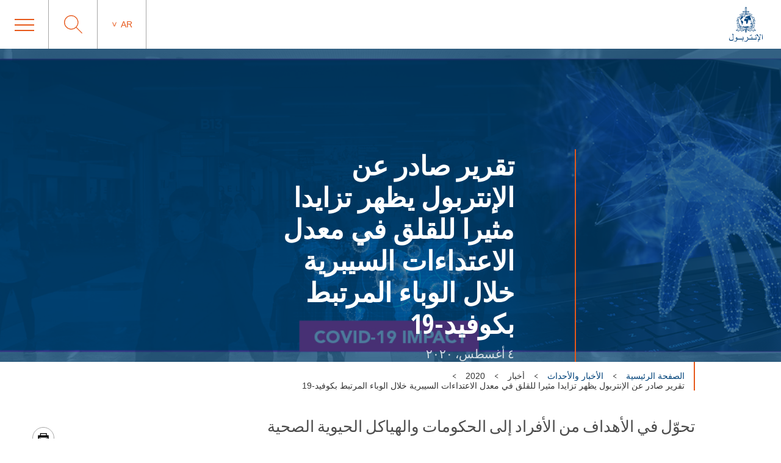

--- FILE ---
content_type: text/html; charset=UTF-8
request_url: https://www.interpol.int/ar/1/1/2020/199
body_size: 92405
content:
<!DOCTYPE html>
<html>
    <head>
        <meta charset="utf-8">
        <meta name="viewport" content="width=device-width,initial-scale=1">
        <link rel="icon" href="/build/images/favicon/favicon.3f2bd244.ico" type="image/x-icon">

                                

    <title>INTERPOL report shows alarming rate of cyberattacks during COVID-19</title>
    <meta property="og:title" content="INTERPOL report shows alarming rate of cyberattacks during COVID-19" />
    <meta name="twitter:title" content="INTERPOL report shows alarming rate of cyberattacks during COVID-19">
    <meta name="twitter:card" content="summary_large_image">

    <meta name="description" content="Shift in targets from individuals to governments and critical health infrastructure" />
    <meta property="og:description" content="Shift in targets from individuals to governments and critical health infrastructure" />
    <meta name="twitter:description" content="Shift in targets from individuals to governments and critical health infrastructure">

    <meta property="og:image" name="og:image" content="https://www.interpol.int/var/interpol/storage/images/3/4/6/8/238643-3-eng-GB/4b8682862987-2020-047-Preview-COVID-19-Cybercrime-Analysis-Report.jpg" />
    <meta name="twitter:image" content="https://www.interpol.int/var/interpol/storage/images/3/4/6/8/238643-3-eng-GB/4b8682862987-2020-047-Preview-COVID-19-Cybercrime-Analysis-Report.jpg">

    <meta property="og:url" content="https://www.interpol.int/ar/1/1/2020/199" />

    <meta name="keywords" content="الجريمة السيبرية              COVID-19 Cyberthreats" />

    <meta name="robots" content="index, follow" />

    <link rel="canonical" href="https://www.interpol.int/ar/1/1/2020/199" />

            <link rel="alternate" hreflang="en" href="/en/News-and-Events/News/2020/INTERPOL-report-shows-alarming-rate-of-cyberattacks-during-COVID-19"/>
                <link rel="alternate" hreflang="fr" href="/fr/Actualites-et-evenements/Actualites/2020/Un-rapport-d-INTERPOL-fait-etat-d-un-taux-de-cyberattaques-tres-preoccupant-durant-le-COVID-19"/>
                <link rel="alternate" hreflang="es" href="/es/Noticias-y-acontecimientos/Noticias/2020/Un-informe-de-INTERPOL-muestra-un-aumento-alarmante-de-los-ciberataques-durante-la-epidemia-de-COVID-19"/>
                <link rel="alternate" hreflang="ar" href="/ar/1/1/2020/199"/>
                            <meta http-equiv="content-language" content="ar">
    
        
            <link rel="stylesheet" href="/build/main-int-css-ar.915bda40.css">
    </head>
<body dir="rtl">

<div class="content">

            <header class="header">
    <div class="header__container">

                <a href="/ar" class="header__logo nuxt-link-exact-active nuxt-link-active">
                            <img class="header__logo__img" src="/build/images/logo-ar.c57c161f.webp" alt="Interpol Logo" />
            
                            <img class="header__logo__img--sticky" src="/build/images/logo-text-only-ar.5097f8b8.webp" alt="Interpol Logo" />
                    </a>

        <div class="header__right">

                        <nav class="navigation js-MenuMobile">
    <button class="navigation__HiddenCloseButton"></button>
    <ul class="navigation__menu">

                                <li class="navigation__menu__item">

                                    <span class="navigation__link js-toggleSubMenuDesktop"
                          >
                        من نحن
                    </span>
                    <ul class="navigation__submenu">
                                                                                <li>
                                <ul class="navigation__submenuList js-toggleSubMenuMobile">
                                    <li class="navigation__title">
                                                                                    <a href="/ar/3/4"
                                                                                               title="ما هو الإنتربول؟"                                                                                           >ما هو الإنتربول؟</a>
                                                                            </li>
                                                                    </ul>
                            </li>
                                                                                <li>
                                <ul class="navigation__submenuList js-toggleSubMenuMobile">
                                    <li class="navigation__title">
                                                                                    <a href="/ar/3/9"
                                                                                               title="الأمانة العامة"                                                                                           >الأمانة العامة</a>
                                                                            </li>
                                                                    </ul>
                            </li>
                                                                                <li>
                                <ul class="navigation__submenuList js-toggleSubMenuMobile">
                                    <li class="navigation__title">
                                                                                    <a href="/ar/3/1"
                                                                                               title="الإدارة الرشيدة"                                                                                           >الإدارة الرشيدة</a>
                                                                            </li>
                                                                    </ul>
                            </li>
                                                                                <li>
                                <ul class="navigation__submenuList js-toggleSubMenuMobile">
                                    <li class="navigation__title">
                                                                                    <a href="/ar/3/10"
                                                                                               title="البلدان الأعضاء"                                                                                           >البلدان الأعضاء</a>
                                                                            </li>
                                                                    </ul>
                            </li>
                                                                                <li>
                                <ul class="navigation__submenuList js-toggleSubMenuMobile">
                                    <li class="navigation__title">
                                                                                    <a href="/ar/3/8"
                                                                                               title="الإطار الاستراتيجي"                                                                                           >الإطار الاستراتيجي</a>
                                                                            </li>
                                                                    </ul>
                            </li>
                                                                                <li>
                                <ul class="navigation__submenuList js-toggleSubMenuMobile">
                                    <li class="navigation__title">
                                                                                    <a href="/ar/3/3"
                                                                                               title="الإطار القانوني"                                                                                           >الإطار القانوني</a>
                                                                            </li>
                                                                    </ul>
                            </li>
                                                                                <li>
                                <ul class="navigation__submenuList js-toggleSubMenuMobile">
                                    <li class="navigation__title">
                                                                                    <a href="/ar/3/2"
                                                                                               title="التمويل"                                                                                           >التمويل</a>
                                                                            </li>
                                                                    </ul>
                            </li>
                                                                                <li>
                                <ul class="navigation__submenuList js-toggleSubMenuMobile">
                                    <li class="navigation__title">
                                                                                    <a href="/ar/3/12"
                                                                                               title="تاريخنا"                                                                                           >تاريخنا</a>
                                                                            </li>
                                                                    </ul>
                            </li>
                                                                                <li>
                                <ul class="navigation__submenuList js-toggleSubMenuMobile">
                                    <li class="navigation__title">
                                                                                    <a href="/ar/3/CCF"
                                                                                               title="لجنة الرقابة على المحفوظات (CCF)"                                                                                           >لجنة الرقابة على المحفوظات (CCF)</a>
                                                                            </li>
                                                                    </ul>
                            </li>
                                            </ul>
                            </li>
                                <li class="navigation__menu__item">

                                    <span class="navigation__link js-toggleSubMenuDesktop"
                          >
                        الجرائم
                    </span>
                    <ul class="navigation__submenu">
                                                                                <li>
                                <ul class="navigation__submenuList js-toggleSubMenuMobile">
                                    <li class="navigation__title">
                                                                                    <a href="/ar/4/2"
                                                                                               title="الفساد"                                                                                           >الفساد</a>
                                                                            </li>
                                                                    </ul>
                            </li>
                                                                                <li>
                                <ul class="navigation__submenuList js-toggleSubMenuMobile">
                                    <li class="navigation__title">
                                                                                    <a href="/ar/4/14"
                                                                                               title="العملات المزيفة والوثائق المأمونة المقلدة"                                                                                           >العملات المزيفة والوثائق المأمونة المقلدة</a>
                                                                            </li>
                                                                    </ul>
                            </li>
                                                                                <li>
                                <ul class="navigation__submenuList js-toggleSubMenuMobile">
                                    <li class="navigation__title">
                                                                                    <a href="/ar/4/16"
                                                                                               title="الجرائم المرتكبة ضد الأطفال"                                                                                           >الجرائم المرتكبة ضد الأطفال</a>
                                                                            </li>
                                                                    </ul>
                            </li>
                                                                                <li>
                                <ul class="navigation__submenuList js-toggleSubMenuMobile">
                                    <li class="navigation__title">
                                                                                    <a href="/ar/4/3"
                                                                                               title="الجريمة المرتكبة ضد التراث الثقافي"                                                                                           >الجريمة المرتكبة ضد التراث الثقافي</a>
                                                                            </li>
                                                                    </ul>
                            </li>
                                                                                <li>
                                <ul class="navigation__submenuList js-toggleSubMenuMobile">
                                    <li class="navigation__title">
                                                                                    <a href="/ar/4/6"
                                                                                               title="الجريمة السيبرية"                                                                                           >الجريمة السيبرية</a>
                                                                            </li>
                                                                    </ul>
                            </li>
                                                                                <li>
                                <ul class="navigation__submenuList js-toggleSubMenuMobile">
                                    <li class="navigation__title">
                                                                                    <a href="/ar/4/9"
                                                                                               title="الاتجار بالمخدرات"                                                                                           >الاتجار بالمخدرات</a>
                                                                            </li>
                                                                    </ul>
                            </li>
                                                                                <li>
                                <ul class="navigation__submenuList js-toggleSubMenuMobile">
                                    <li class="navigation__title">
                                                                                    <a href="/ar/4/4"
                                                                                               title="الجريمة البيئية"                                                                                           >الجريمة البيئية</a>
                                                                            </li>
                                                                    </ul>
                            </li>
                                                                                <li>
                                <ul class="navigation__submenuList js-toggleSubMenuMobile">
                                    <li class="navigation__title">
                                                                                    <a href="/ar/4/11"
                                                                                               title="الجريمة المالية"                                                                                           >الجريمة المالية</a>
                                                                            </li>
                                                                    </ul>
                            </li>
                                                                                <li>
                                <ul class="navigation__submenuList js-toggleSubMenuMobile">
                                    <li class="navigation__title">
                                                                                    <a href="/ar/4/12"
                                                                                               title="الاتجار بالأسلحة النارية"                                                                                           >الاتجار بالأسلحة النارية</a>
                                                                            </li>
                                                                    </ul>
                            </li>
                                                                                <li>
                                <ul class="navigation__submenuList js-toggleSubMenuMobile">
                                    <li class="navigation__title">
                                                                                    <a href="/ar/4/10"
                                                                                               title="تهريب المهاجرينالإتجار بالبشر"                                                                                           >تهريب المهاجرينالإتجار بالبشر</a>
                                                                            </li>
                                                                    </ul>
                            </li>
                                                                                <li>
                                <ul class="navigation__submenuList js-toggleSubMenuMobile">
                                    <li class="navigation__title">
                                                                                    <a href="/ar/4/13"
                                                                                               title="السلع غير المشروعة"                                                                                           >السلع غير المشروعة</a>
                                                                            </li>
                                                                    </ul>
                            </li>
                                                                                <li>
                                <ul class="navigation__submenuList js-toggleSubMenuMobile">
                                    <li class="navigation__title">
                                                                                    <a href="/ar/4/17"
                                                                                               title="الجريمة البحرية"                                                                                           >الجريمة البحرية</a>
                                                                            </li>
                                                                    </ul>
                            </li>
                                                                                <li>
                                <ul class="navigation__submenuList js-toggleSubMenuMobile">
                                    <li class="navigation__title">
                                                                                    <a href="/ar/4/8"
                                                                                               title="الجريمة المنظمة"                                                                                           >الجريمة المنظمة</a>
                                                                            </li>
                                                                    </ul>
                            </li>
                                                                                <li>
                                <ul class="navigation__submenuList js-toggleSubMenuMobile">
                                    <li class="navigation__title">
                                                                                    <a href="/ar/4/5"
                                                                                               title="الإرهاب"                                                                                           >الإرهاب</a>
                                                                            </li>
                                                                    </ul>
                            </li>
                                                                                <li>
                                <ul class="navigation__submenuList js-toggleSubMenuMobile">
                                    <li class="navigation__title">
                                                                                    <a href="/ar/4/1"
                                                                                               title="الجرائم المتصلة بالمركبات"                                                                                           >الجرائم المتصلة بالمركبات</a>
                                                                            </li>
                                                                    </ul>
                            </li>
                                                                                <li>
                                <ul class="navigation__submenuList js-toggleSubMenuMobile">
                                    <li class="navigation__title">
                                                                                    <a href="/ar/4/7"
                                                                                               title="جرائم الحرب"                                                                                           >جرائم الحرب</a>
                                                                            </li>
                                                                    </ul>
                            </li>
                                            </ul>
                            </li>
                                <li class="navigation__menu__item">

                                    <span class="navigation__link js-toggleSubMenuDesktop"
                          >
                        كيفية عملنا
                    </span>
                    <ul class="navigation__submenu">
                                                                                <li>
                                <ul class="navigation__submenuList js-toggleSubMenuMobile">
                                    <li class="navigation__title">
                                                                                    <a href="/ar/2/12"
                                                                                               title="إدارة الحدود"                                                                                           >إدارة الحدود</a>
                                                                            </li>
                                                                    </ul>
                            </li>
                                                                                <li>
                                <ul class="navigation__submenuList js-toggleSubMenuMobile">
                                    <li class="navigation__title">
                                                                                    <a href="/ar/2/6"
                                                                                               title="بناء القدرات"                                                                                           >بناء القدرات</a>
                                                                            </li>
                                                                    </ul>
                            </li>
                                                                                <li>
                                <ul class="navigation__submenuList js-toggleSubMenuMobile">
                                    <li class="navigation__title">
                                                                                    <a href="/ar/2/2"
                                                                                               title="مركز العمليات والتنسيق"                                                                                           >مركز العمليات والتنسيق</a>
                                                                            </li>
                                                                    </ul>
                            </li>
                                                                                <li>
                                <ul class="navigation__submenuList js-toggleSubMenuMobile">
                                    <li class="navigation__title">
                                                                                    <a href="/ar/2/7"
                                                                                               title="تحليل بيانات الاستخبار عن الجرائم"                                                                                           >تحليل بيانات الاستخبار عن الجرائم</a>
                                                                            </li>
                                                                    </ul>
                            </li>
                                                                                <li>
                                <ul class="navigation__submenuList js-toggleSubMenuMobile">
                                    <li class="navigation__title">
                                                                                    <a href="/ar/2/10"
                                                                                               title="قواعد البيانات"                                                                                           >قواعد البيانات</a>
                                                                            </li>
                                                                    </ul>
                            </li>
                                                                                <li>
                                <ul class="navigation__submenuList js-toggleSubMenuMobile">
                                    <li class="navigation__title">
                                                                                    <a href="/ar/2/5"
                                                                                               title="الأدلة الجنائية"                                                                                           >الأدلة الجنائية</a>
                                                                            </li>
                                                                    </ul>
                            </li>
                                                                                <li>
                                <ul class="navigation__submenuList js-toggleSubMenuMobile">
                                    <li class="navigation__title">
                                                                                    <a href="/ar/2/11"
                                                                                               title="دعم التحقيقات بشأن الفارّين"                                                                                           >دعم التحقيقات بشأن الفارّين</a>
                                                                            </li>
                                                                    </ul>
                            </li>
                                                                                <li>
                                <ul class="navigation__submenuList js-toggleSubMenuMobile">
                                    <li class="navigation__title">
                                                                                    <a href="/ar/2/I-Checkit"
                                                                                               title="I-Checkit"                                                                                           >I-Checkit</a>
                                                                            </li>
                                                                    </ul>
                            </li>
                                                                                <li>
                                <ul class="navigation__submenuList js-toggleSubMenuMobile">
                                    <li class="navigation__title">
                                                                                    <a href="/ar/2/I-Core"
                                                                                               title="I-Core: رؤيتنا من أجل التغيير"                                                                                           >I-Core: رؤيتنا من أجل التغيير</a>
                                                                            </li>
                                                                    </ul>
                            </li>
                                                                                <li>
                                <ul class="navigation__submenuList js-toggleSubMenuMobile">
                                    <li class="navigation__title">
                                                                                    <a href="/ar/2/4"
                                                                                               title="الابتكار"                                                                                           >الابتكار</a>
                                                                            </li>
                                                                    </ul>
                            </li>
                                                                                <li>
                                <ul class="navigation__submenuList js-toggleSubMenuMobile">
                                    <li class="navigation__title">
                                                                                    <a href="/ar/2/3"
                                                                                               title="أفرقة الإنتربول للتحرك"                                                                                           >أفرقة الإنتربول للتحرك</a>
                                                                            </li>
                                                                    </ul>
                            </li>
                                                                                <li>
                                <ul class="navigation__submenuList js-toggleSubMenuMobile">
                                    <li class="navigation__title">
                                                                                    <a href="/ar/2/9"
                                                                                               title="مشروع ستاديا"                                                                                           >مشروع ستاديا</a>
                                                                            </li>
                                                                    </ul>
                            </li>
                                                                                <li>
                                <ul class="navigation__submenuList js-toggleSubMenuMobile">
                                    <li class="navigation__title">
                                                                                    <a href="/ar/2/1"
                                                                                               title="النشرات"                                                                                           >النشرات</a>
                                                                            </li>
                                                                    </ul>
                            </li>
                                            </ul>
                            </li>
                                <li class="navigation__menu__item">

                                    <span class="navigation__link js-toggleSubMenuDesktop"
                          >
                        ما الذي بمقدوركم القيام به
                    </span>
                    <ul class="navigation__submenu">
                                                                                <li>
                                <ul class="navigation__submenuList js-toggleSubMenuMobile">
                                    <li class="navigation__title">
                                                                                    <a href="/ar/6/2"
                                                                                               title="توخَّ السلامة"                                                                                           >توخَّ السلامة</a>
                                                                            </li>
                                                                    </ul>
                            </li>
                                                                                <li>
                                <ul class="navigation__submenuList js-toggleSubMenuMobile">
                                    <li class="navigation__title">
                                                                                    <a href="/ar/6/4"
                                                                                               title="ساعدنا في العثور على"                                                                                           >ساعدنا في العثور على</a>
                                                                            </li>
                                                                    </ul>
                            </li>
                                                                                <li>
                                <ul class="navigation__submenuList js-toggleSubMenuMobile">
                                    <li class="navigation__title">
                                                                                    <a href="/ar/6/3"
                                                                                               title="إذا احتجت إلى المساعدة"                                                                                           >إذا احتجت إلى المساعدة</a>
                                                                            </li>
                                                                    </ul>
                            </li>
                                                                                <li>
                                <ul class="navigation__submenuList js-toggleSubMenuMobile">
                                    <li class="navigation__title">
                                                                                    <a href="/ar/6/1"
                                                                                               title="تعيين الموظفين"                                                                                           >تعيين الموظفين</a>
                                                                            </li>
                                                                    </ul>
                            </li>
                                            </ul>
                            </li>
                                <li class="navigation__menu__item">

                                    <a href="/ar/1"
                       class="navigation__link navigation__menu__item--DirectURL"
                                               title="الأخبار"                       >
                        الأخبار
                    </a>
                            </li>
                                <li class="navigation__menu__item">

                                    <a href="/ar/2/1/3/2"
                       class="navigation__link navigation__menu__item--DirectURL"
                                               title="الأشخاص المطلوبون"                       >
                        الأشخاص المطلوبون
                    </a>
                            </li>
                                <li class="navigation__menu__item">

                                    <a href="/ar/6/Identify-Me"
                       class="navigation__link navigation__menu__item--DirectURL"
                                               title="Identify Me"                        style="color:#FF3300;">
                        Identify Me
                    </a>
                            </li>
            </ul>
</nav>

            <div class="header__actions">

                                                    <div class="langage">
            <span class="langage__current js-toggleLanguageMenu"><a href="#">ar</a></span>
        <ul class="langage__choices">
                            <li class="langage__choice js-toggleLanguageSelect">
                    <a href="/en/News-and-Events/News/2020/INTERPOL-report-shows-alarming-rate-of-cyberattacks-during-COVID-19" title="الإنكليزية">en</a>
                </li>
                            <li class="langage__choice js-toggleLanguageSelect">
                    <a href="/fr/Actualites-et-evenements/Actualites/2020/Un-rapport-d-INTERPOL-fait-etat-d-un-taux-de-cyberattaques-tres-preoccupant-durant-le-COVID-19" title="الفرنسية">fr</a>
                </li>
                            <li class="langage__choice js-toggleLanguageSelect">
                    <a href="/es/Noticias-y-acontecimientos/Noticias/2020/Un-informe-de-INTERPOL-muestra-un-aumento-alarmante-de-los-ciberataques-durante-la-epidemia-de-COVID-19" title="الإسبانية">es</a>
                </li>
                            <li class="langage__choice js-toggleLanguageSelect">
                    <a href="/ar/1/1/2020/199" title="العربية">ar</a>
                </li>
                    </ul>
    </div>
                
                <div class="search__toggle js-toggleSearch">
    <svg class="search__logo" xmlns="http://www.w3.org/2000/svg" viewBox="0 0 30 30">
        <title>icon-loupe</title>
        <path d="M22.25,11.75A10.45,10.45,0,1,0,11.8,22.2,10.45,10.45,0,0,0,22.25,11.75ZM30,29.1l-.9.9-9.5-9.5a11.74,11.74,0,1,1,.9-.9Z"/>
    </svg>
    <svg class="search__closesearch" xmlns="http://www.w3.org/2000/svg" xmlns:xlink="http://www.w3.org/1999/xlink" width="23px" height="23px" viewBox="0 0 23 23">
        <path fillRule="evenodd" d="M 22.81 22.11C 22.81 22.11 22.11 22.81 22.11 22.81 22.11 22.81 11.5 12.21 11.5 12.21 11.5 12.21 0.89 22.81 0.89 22.81 0.89 22.81 0.19 22.11 0.19 22.11 0.19 22.11 10.79 11.5 10.79 11.5 10.79 11.5 0.19 0.89 0.19 0.89 0.19 0.89 0.89 0.19 0.89 0.19 0.89 0.19 11.5 10.79 11.5 10.79 11.5 10.79 22.11 0.19 22.11 0.19 22.11 0.19 22.81 0.89 22.81 0.89 22.81 0.89 12.21 11.5 12.21 11.5 12.21 11.5 22.81 22.11 22.81 22.11Z" fill="rgb(241,243,244)"/>
    </svg>
</div>

<div class="search">
    <h2>عمّا تبحثون؟</h2>
    <form class="search__actions" action="/ar/Search-Page">
        <input name="search" class="search__input" placeholder="البحث" type="text" />
        <button class="search__trigger">
            <svg class="search__logo" xmlns="http://www.w3.org/2000/svg" viewBox="0 0 30 30">
                <title>icon-loupe</title>
                <path d="M22.25,11.75A10.45,10.45,0,1,0,11.8,22.2,10.45,10.45,0,0,0,22.25,11.75ZM30,29.1l-.9.9-9.5-9.5a11.74,11.74,0,1,1,.9-.9Z"/>
            </svg>
        </button>
    </form>
</div>

                <div class="menu__toggle js-toggleMenuMobile">
                    <div class="menu__toggle__btn">
                        <span></span>
                    </div>
                </div>

            </div>

        </div>
    </div>
</header>

    
                <div class="edito ">
                                            
<div class="bannerEdito" style="background-image: url('https://www.interpol.int/var/interpol/storage/images/_aliases/banner/8/4/6/8/238648-1-eng-GB/b4170faff082-20COM0470-COVID-19-Cybercrime-Analysis-Report_bandeau-web.jpg')">
    <div class="container bannerEdito__container">
        <div class="bannerEdito__content">
            <h1 class="bannerEdito__title">تقرير صادر عن الإنتربول يظهر تزايدا مثيرا للقلق في معدل الاعتداءات السيبرية خلال الوباء المرتبط بكوفيد-19</h1>
                            <span class="bannerEdito__date">٤ أغسطس، ٢٠٢٠</span>
                    </div>
    </div>
</div>




        
        
                                                    <div class="container breadcrumb">
        <div class="breadcrumb__wrapper">
                        <script type="application/ld+json">
                {
                    "@context": "http://schema.org",
                    "@type": "BreadcrumbList",
                    "itemListElement": [
                                                    {
                                "@type": "ListItem",
                                "position": 1,
                                "item": {
                                    "@id": "https://www.interpol.int/ar/1",
                                    "name": "الأخبار والأحداث"
                                }
                            },                                                    {
                                "@type": "ListItem",
                                "position": 2,
                                "item": {
                                    "@id": "_:b2",
                                    "name": "أخبار"
                                }
                            },                                                    {
                                "@type": "ListItem",
                                "position": 3,
                                "item": {
                                    "@id": "_:b3",
                                    "name": "2020"
                                }
                            },                                                    {
                                "@type": "ListItem",
                                "position": 4,
                                "item": {
                                    "@id": "https://www.interpol.int/ar/1/1/2020/199",
                                    "name": "تقرير صادر عن الإنتربول يظهر تزايدا مثيرا للقلق في معدل الاعتداءات السيبرية خلال الوباء المرتبط بكوفيد-19"
                                }
                            }                                            ]
                }
            </script>
            <span>
                <a href="/ar">الصفحة الرئيسية</a>
            </span>
                            <div class="breadcrumb__arrow">
                    <img src="/build/images/arrow-down.7a47c218.svg" alt=">" />
                </div>
                <span>
                    <a href="/ar/1">                        الأخبار والأحداث
                    </a>                </span>
                            <div class="breadcrumb__arrow">
                    <img src="/build/images/arrow-down.7a47c218.svg" alt=">" />
                </div>
                <span>
                                            أخبار
                                    </span>
                            <div class="breadcrumb__arrow">
                    <img src="/build/images/arrow-down.7a47c218.svg" alt=">" />
                </div>
                <span>
                                            2020
                                    </span>
                            <div class="breadcrumb__arrow">
                    <img src="/build/images/arrow-down.7a47c218.svg" alt=">" />
                </div>
                <span class="active">
                                            تقرير صادر عن الإنتربول يظهر تزايدا مثيرا للقلق في معدل الاعتداءات السيبرية خلال الوباء المرتبط بكوفيد-19
                                    </span>
                    </div>
    </div>

                    
        
                                                <div class="sharesShortcuts">
    <div class="sharesShortcuts__wrapper">
        <div class="sharesShortcuts__content">
            <a href="javascript:window.print();" class="sharesShortcuts__urlSocial print">
                <img src="[data-uri]" alt="إطبع هذه الصفحة" class="sharesShortcuts__iconSocial">
            </a>
                                <a class="sharesShortcuts__urlSocial" href="https://www.facebook.com/sharer.php?u=https://www.interpol.int/ar/1/1/2020/199" title="شارك هذه الصفحة" target="_blank">
        <img class="sharesShortcuts__iconSocial" src="/build/images/socials/icon-Facebook.a15116b8.svg" alt="Facebook INTERPOL"/>
</a>

                             <a class="sharesShortcuts__urlSocial" href="https://x.com/intent/post?url=https://www.interpol.int/ar/1/1/2020/199&amp;text=INTERPOL - X INTERPOL%0D" title="شارك هذه الصفحة" target="_blank">
        <img class="sharesShortcuts__iconSocial" src="/build/images/socials/icon-X.0c511b16.svg" alt="X INTERPOL"/>
</a>

                        <a href="javascript:window.scrollTo(0,0);" class="sharesShortcuts__urlSocial scrollTop">
                <img src="/build/images/arrow-up-stroke.76924688.svg" alt="الرجوع إلى أعلى الصفحة" class="sharesShortcuts__iconSocial">
            </a>
        </div>
    </div>
</div>
                    
        
                                    <div class="container pageDescription">
                    تحوّل في الأهداف من الأفراد إلى الحكومات والهياكل الحيوية الصحية
            </div>

        
        
        
            
            <div class="container wrapper_wysiwygEdito">
                <div class="ezrichtext-field"><p>&#1571;&#1592;&#1607;&#1585; &#1578;&#1602;&#1610;&#1610;&#1605; &#1589;&#1575;&#1583;&#1585; &#1593;&#1606; &#1575;&#1604;&#1573;&#1606;&#1578;&#1585;&#1576;&#1608;&#1604; &#1576;&#1588;&#1571;&#1606; &#1578;&#1576;&#1593;&#1575;&#1578; &#1603;&#1608;&#1601;&#1610;&#1583;-19 &#1593;&#1604;&#1609; &#1575;&#1604;&#1580;&#1585;&#1610;&#1605;&#1577; &#1575;&#1604;&#1587;&#1610;&#1576;&#1585;&#1610;&#1577; &#1578;&#1581;&#1608;&#1617;&#1604;&#1575; &#1605;&#1604;&#1605;&#1608;&#1587;&#1575; &#1601;&#1610; &#1575;&#1604;&#1571;&#1607;&#1583;&#1575;&#1601; &#1605;&#1606; &#1575;&#1604;&#1571;&#1601;&#1585;&#1575;&#1583; &#1608;&#1575;&#1604;&#1588;&#1585;&#1603;&#1575;&#1578; &#1575;&#1604;&#1589;&#1594;&#1610;&#1585;&#1577; &#1573;&#1604;&#1609; &#1575;&#1604;&#1588;&#1585;&#1603;&#1575;&#1578; &#1575;&#1604;&#1603;&#1576;&#1585;&#1609; &#1608;&#1575;&#1604;&#1581;&#1603;&#1608;&#1605;&#1575;&#1578; &#1608;&#1575;&#1604;&#1576;&#1606;&#1609; &#1575;&#1604;&#1578;&#1581;&#1578;&#1610;&#1577; &#1575;&#1604;&#1581;&#1610;&#1608;&#1610;&#1577;.</p><p>&#1608;&#1576;&#1575;&#1604;&#1606;&#1592;&#1585; &#1573;&#1604;&#1609; &#1575;&#1604;&#1573;&#1580;&#1585;&#1575;&#1569;&#1575;&#1578; &#1575;&#1604;&#1587;&#1585;&#1610;&#1593;&#1577; &#1575;&#1604;&#1578;&#1610; &#1575;&#1578;&#1582;&#1584;&#1578;&#1607;&#1575; &#1575;&#1604;&#1581;&#1603;&#1608;&#1605;&#1575;&#1578; &#1608;&#1575;&#1604;&#1588;&#1585;&#1603;&#1575;&#1578; &#1575;&#1604;&#1605;&#1578;&#1605;&#1579;&#1604;&#1577; &#1601;&#1610; &#1573;&#1602;&#1575;&#1605;&#1577; &#1605;&#1606;&#1592;&#1608;&#1605;&#1575;&#1578; &#1608;&#1588;&#1576;&#1603;&#1575;&#1578; &#1593;&#1606; &#1576;&#1593;&#1583; &#1604;&#1583;&#1593;&#1605; &#1575;&#1604;&#1605;&#1608;&#1592;&#1601;&#1610;&#1606; &#1575;&#1604;&#1593;&#1575;&#1605;&#1604;&#1610;&#1606; &#1605;&#1606; &#1605;&#1606;&#1575;&#1586;&#1604;&#1607;&#1605;&#1548; &#1610;&#1587;&#1578;&#1594;&#1604; &#1575;&#1604;&#1605;&#1580;&#1585;&#1605;&#1608;&#1606; &#1571;&#1610;&#1590;&#1575; &#1578;&#1586;&#1575;&#1610;&#1583; &#1575;&#1604;&#1579;&#1594;&#1585;&#1575;&#1578; &#1575;&#1604;&#1571;&#1605;&#1606;&#1610;&#1577; &#1604;&#1587;&#1585;&#1602;&#1577; &#1575;&#1604;&#1576;&#1610;&#1575;&#1606;&#1575;&#1578; &#1608;&#1578;&#1581;&#1602;&#1610;&#1602; &#1575;&#1604;&#1571;&#1585;&#1576;&#1575;&#1581; &#1608;&#1573;&#1604;&#1581;&#1575;&#1602; &#1575;&#1604;&#1590;&#1585;&#1585;.</p><p>&#1608;&#1603;&#1588;&#1601; &#1571;&#1581;&#1583; &#1588;&#1585;&#1603;&#1575;&#1569; &#1575;&#1604;&#1573;&#1606;&#1578;&#1585;&#1576;&#1608;&#1604; &#1605;&#1606; &#1575;&#1604;&#1602;&#1591;&#1575;&#1593; &#1575;&#1604;&#1582;&#1575;&#1589; &#1601;&#1610; &#1601;&#1578;&#1585;&#1577; &#1575;&#1604;&#1571;&#1588;&#1607;&#1585; &#1575;&#1604;&#1571;&#1585;&#1576;&#1593;&#1577; &#1575;&#1604;&#1571;&#1608;&#1604;&#1609; (&#1575;&#1604;&#1605;&#1605;&#1578;&#1583;&#1577; &#1605;&#1606; &#1603;&#1575;&#1606;&#1608;&#1606; &#1575;&#1604;&#1579;&#1575;&#1606;&#1610;/&#1610;&#1606;&#1575;&#1610;&#1585; &#1573;&#1604;&#1609; &#1606;&#1610;&#1587;&#1575;&#1606;/&#1571;&#1576;&#1585;&#1610;&#1604;) &#1581;&#1608;&#1575;&#1604;&#1610;&nbsp; 907000 &#1585;&#1587;&#1575;&#1604;&#1577; &#1575;&#1581;&#1578;&#1610;&#1575;&#1604;&#1610;&#1577; &#1608;737 &#1581;&#1575;&#1583;&#1579;&#1575; &#1593;&#1604;&#1609; &#1589;&#1604;&#1577; &#1576;&#1576;&#1585;&#1605;&#1580;&#1610;&#1575;&#1578; &#1582;&#1576;&#1610;&#1579;&#1577; &#1608; 48000 &#1605;&#1608;&#1602;&#1593; &#1573;&#1604;&#1603;&#1578;&#1585;&#1608;&#1606;&#1610; &#1605;&#1608;&#1576;&#1608;&#1569; - &#1580;&#1605;&#1593;&#1610;&#1607;&#1575; &#1605;&#1585;&#1578;&#1576;&#1591;&#1577; &#1576;&#1603;&#1608;&#1601;&#1610;&#1583;-19.</p>
    
<div class="quote">
    <div class="quote__wrapper">
        <span class="quote__text">&rsquo;&rsquo;&#1610;&#1591;&#1608;&#1585; &#1605;&#1585;&#1578;&#1603;&#1576;&#1608; &#1575;&#1604;&#1580;&#1585;&#1575;&#1574;&#1605; &#1575;&#1604;&#1587;&#1610;&#1576;&#1585;&#1610;&#1577; &#1575;&#1593;&#1578;&#1583;&#1575;&#1569;&#1575;&#1578;&#1607;&#1605; &#1608;&#1610;&#1608;&#1587;&#1593;&#1608;&#1606; &#1606;&#1591;&#1575;&#1602;&#1607;&#1575; &#1576;&#1608;&#1578;&#1610;&#1585;&#1577; &#1605;&#1579;&#1610;&#1585;&#1577; &#1604;&#1604;&#1602;&#1604;&#1602;&#1548; &#1605;&#1587;&#1578;&#1594;&#1604;&#1610;&#1606; &#1581;&#1575;&#1604;&#1577; &#1575;&#1604;&#1582;&#1608;&#1601; &#1608;&#1575;&#1604;&#1604;&#1575;&#1610;&#1602;&#1610;&#1606; &#1575;&#1604;&#1578;&#1610; &#1610;&#1587;&#1576;&#1576;&#1607;&#1575; &#1575;&#1604;&#1608;&#1590;&#1593; &#1575;&#1604;&#1575;&#1580;&#1578;&#1605;&#1575;&#1593;&#1610; &#1608;&#1575;&#1604;&#1575;&#1602;&#1578;&#1589;&#1575;&#1583;&#1610; &#1594;&#1610;&#1585; &#1575;&#1604;&#1605;&#1587;&#1578;&#1602;&#1585; &#1575;&#1604;&#1606;&#1575;&#1580;&#1605; &#1593;&#1606; &#1603;&#1608;&#1601;&#1610;&#1583;-19.&lsquo;&lsquo;</span>
        <span class="quote__author">&#1610;&#1608;&#1585;&#1594;&#1606; &#1588;&#1578;&#1608;&#1603;, &#1575;&#1604;&#1571;&#1605;&#1610;&#1606; &#1575;&#1604;&#1593;&#1575;&#1605; &#1604;&#1604;&#1573;&#1606;&#1578;&#1585;&#1576;&#1608;&#1604;</span>
    </div>
</div>
<p>&rsquo;&rsquo;&#1608;&#1578;&#1586;&#1575;&#1610;&#1615;&#1583; &#1575;&#1593;&#1578;&#1605;&#1575;&#1583; &#1575;&#1604;&#1606;&#1575;&#1587; &#1593;&#1604;&#1609; &#1575;&#1604;&#1573;&#1606;&#1578;&#1585;&#1606;&#1578; &#1601;&#1610; &#1571;&#1585;&#1580;&#1575;&#1569; &#1575;&#1604;&#1593;&#1575;&#1604;&#1605; &#1610;&#1578;&#1610;&#1581; &#1604;&#1607;&#1572;&#1604;&#1575;&#1569; &#1575;&#1604;&#1605;&#1580;&#1585;&#1605;&#1610;&#1606; &#1571;&#1610;&#1590;&#1575; &#1601;&#1585;&#1589;&#1575; &#1580;&#1583;&#1610;&#1583;&#1577;&#1548; &#1601;&#1575;&#1604;&#1603;&#1579;&#1610;&#1585; &#1605;&#1606; &#1575;&#1604;&#1588;&#1585;&#1603;&#1575;&#1578; &#1608;&#1575;&#1604;&#1571;&#1601;&#1585;&#1575;&#1583; &#1604;&#1575; &#1610;&#1578;&#1581;&#1602;&#1602;&#1608;&#1606; &#1605;&#1606; &#1578;&#1581;&#1583;&#1610;&#1579; &#1583;&#1601;&#1575;&#1593;&#1575;&#1578; &#1605;&#1593;&#1583;&#1575;&#1578;&#1607;&#1605; &#1590;&#1583; &#1575;&#1604;&#1607;&#1580;&#1605;&#1575;&#1578; &#1575;&#1604;&#1587;&#1610;&#1576;&#1585;&#1610;&#1577;&lsquo;&lsquo;.</p><p>&#1608;&#1575;&#1582;&#1578;&#1578;&#1605; &#1575;&#1604;&#1571;&#1605;&#1610;&#1606; &#1575;&#1604;&#1593;&#1575;&#1605; &#1602;&#1575;&#1574;&#1604;&#1575;: &rsquo;&rsquo;&#1578;&#1572;&#1603;&#1583; &#1606;&#1578;&#1575;&#1574;&#1580; &#1575;&#1604;&#1578;&#1602;&#1585;&#1610;&#1585; &#1605;&#1585;&#1577; &#1571;&#1582;&#1585;&#1609; &#1590;&#1585;&#1608;&#1585;&#1577; &#1575;&#1604;&#1578;&#1593;&#1575;&#1608;&#1606; &#1575;&#1604;&#1608;&#1579;&#1610;&#1602; &#1576;&#1610;&#1606; &#1575;&#1604;&#1602;&#1591;&#1575;&#1593;&#1610;&#1606; &#1575;&#1604;&#1593;&#1575;&#1605; &#1608;&#1575;&#1604;&#1582;&#1575;&#1589; &#1593;&#1604;&#1609; &#1605;&#1603;&#1575;&#1601;&#1581;&#1577; &#1575;&#1604;&#1578;&#1607;&#1583;&#1610;&#1583;&#1575;&#1578; &#1575;&#1604;&#1578;&#1610; &#1610;&#1591;&#1585;&#1581;&#1607;&#1575; &#1571;&#1610;&#1590;&#1575; &#1603;&#1608;&#1601;&#1610;&#1583;-19 &#1593;&#1604;&#1609; &#1589;&#1581;&#1577; &#1605;&#1606;&#1592;&#1608;&#1605;&#1575;&#1578;&#1606;&#1575; &#1575;&#1604;&#1587;&#1610;&#1576;&#1585;&#1610;&#1577; &#1605;&#1603;&#1575;&#1601;&#1581;&#1577; &#1601;&#1593;&#1575;&#1604;&#1577;&lsquo;&lsquo;.</p><p>&#1608;&#1578;&#1588;&#1605;&#1604; &#1575;&#1604;&#1606;&#1578;&#1575;&#1574;&#1580; &#1575;&#1604;&#1585;&#1574;&#1610;&#1587;&#1610;&#1577; &#1575;&#1604;&#1578;&#1610; &#1571;&#1576;&#1585;&#1586;&#1607;&#1575; &#1578;&#1602;&#1610;&#1610;&#1605; &#1575;&#1604;&#1573;&#1606;&#1578;&#1585;&#1576;&#1608;&#1604; &#1575;&#1604;&#1605;&#1578;&#1593;&#1604;&#1602; &#1576;&#1605;&#1588;&#1607;&#1583; &#1575;&#1604;&#1580;&#1585;&#1610;&#1605;&#1577; &#1575;&#1604;&#1587;&#1610;&#1576;&#1585;&#1610;&#1577; &#1575;&#1604;&#1605;&#1585;&#1578;&#1576;&#1591; &#1576;&#1608;&#1576;&#1575;&#1569; &#1603;&#1608;&#1601;&#1610;&#1583;-19:</p><ul><li><strong>&nbsp;</strong><strong>&#1575;&#1604;&#1575;&#1581;&#1578;&#1610;&#1575;&#1604; &#1575;&#1604;&#1573;&#1604;&#1603;&#1578;&#1585;&#1608;&#1606;&#1610; &#1608;&#1605;&#1608;&#1575;&#1602;&#1593; &#1575;&#1604;&#1578;&#1589;&#1610;&#1617;&#1583; &#1575;&#1604;&#1575;&#1581;&#1578;&#1610;&#1575;&#1604;&#1610;</strong><strong> - </strong>&#1571;&#1593;&#1575;&#1583;&#1578; &#1575;&#1604;&#1580;&#1607;&#1575;&#1578; &#1605;&#1589;&#1583;&#1585; &#1575;&#1604;&#1578;&#1607;&#1583;&#1610;&#1583; &#1575;&#1604;&#1606;&#1592;&#1585; &#1601;&#1610; &#1582;&#1591;&#1591;&#1607;&#1575; &#1575;&#1604;&#1605;&#1593;&#1578;&#1575;&#1583;&#1577; &#1575;&#1604;&#1605;&#1585;&#1578;&#1576;&#1591;&#1577; &#1576;&#1593;&#1605;&#1604;&#1610;&#1575;&#1578; &#1575;&#1604;&#1575;&#1581;&#1578;&#1610;&#1575;&#1604; &#1575;&#1604;&#1573;&#1604;&#1603;&#1578;&#1585;&#1608;&#1606;&#1610;&#1577; &#1608;&#1605;&#1608;&#1575;&#1602;&#1593; &#1575;&#1604;&#1578;&#1589;&#1610;&#1617;&#1583; &#1575;&#1604;&#1575;&#1581;&#1578;&#1610;&#1575;&#1604;&#1610;. &#1608;&#1605;&#1606; &#1582;&#1604;&#1575;&#1604; &#1576;&#1579; &#1617;&#1585;&#1587;&#1575;&#1574;&#1604; &#1573;&#1604;&#1603;&#1578;&#1585;&#1608;&#1606;&#1610;&#1577; &#1575;&#1581;&#1578;&#1610;&#1575;&#1604;&#1610;&#1577; &#1605;&#1585;&#1578;&#1576;&#1591;&#1577; &#1576;&#1603;&#1608;&#1601;&#1610;&#1583;-19 &#1594;&#1575;&#1604;&#1576;&#1575; &#1605;&#1575; &#1610;&#1606;&#1578;&#1581;&#1604;&#1608;&#1606; &#1601;&#1610;&#1607;&#1575; &#1589;&#1601;&#1577; &#1575;&#1604;&#1587;&#1604;&#1591;&#1575;&#1578; &#1575;&#1604;&#1581;&#1603;&#1608;&#1605;&#1610;&#1577; &#1608;&#1575;&#1604;&#1589;&#1581;&#1610;&#1577;&#1548; &#1610;&#1587;&#1578;&#1583;&#1585;&#1580; &#1605;&#1585;&#1578;&#1603;&#1576;&#1608; &#1575;&#1604;&#1580;&#1585;&#1575;&#1574;&#1605; &#1575;&#1604;&#1587;&#1610;&#1576;&#1585;&#1610;&#1577; &#1590;&#1581;&#1575;&#1610;&#1575;&#1607;&#1605; &#1573;&#1604;&#1609; &#1578;&#1586;&#1608;&#1610;&#1583;&#1607;&#1605; &#1576;&#1576;&#1610;&#1575;&#1606;&#1575;&#1578;&#1607;&#1605; &#1575;&#1604;&#1588;&#1582;&#1589;&#1610;&#1577; &#1608;&#1573;&#1604;&#1609; &#1578;&#1606;&#1586;&#1610;&#1604; &#1605;&#1581;&#1578;&#1608;&#1610;&#1575;&#1578; &#1582;&#1576;&#1610;&#1579;&#1577;.&#1608;&#1571;&#1601;&#1575;&#1583; &#1605;&#1575; &#1610;&#1602;&#1585;&#1576; &#1605;&#1606; &#1579;&#1604;&#1579;&#1610; &#1575;&#1604;&#1576;&#1604;&#1583;&#1575;&#1606; &#1575;&#1604;&#1571;&#1593;&#1590;&#1575;&#1569; &#1575;&#1604;&#1605;&#1580;&#1610;&#1576;&#1577; &#1593;&#1604;&#1609; &#1575;&#1587;&#1578;&#1602;&#1589;&#1575;&#1569; &#1575;&#1604;&#1573;&#1606;&#1578;&#1585;&#1576;&#1608;&#1604; &#1575;&#1604;&#1593;&#1575;&#1604;&#1605;&#1610; &#1601;&#1610; &#1605;&#1580;&#1575;&#1604; &#1575;&#1604;&#1580;&#1585;&#1610;&#1605;&#1577; &#1575;&#1604;&#1587;&#1610;&#1576;&#1585;&#1610;&#1577; &#1576;&#1575;&#1587;&#1578;&#1582;&#1583;&#1575;&#1605; &#1608;&#1575;&#1587;&#1593; &#1575;&#1604;&#1606;&#1591;&#1575;&#1602; &#1604;&#1605;&#1608;&#1575;&#1590;&#1610;&#1593; &#1605;&#1585;&#1578;&#1576;&#1591;&#1577; &#1576;&#1603;&#1608;&#1601;&#1610;&#1583;-19 &#1601;&#1610; &#1571;&#1593;&#1605;&#1575;&#1604; &#1578;&#1589;&#1610;&#1617;&#1583; &#1575;&#1581;&#1578;&#1610;&#1575;&#1604;&#1610; &#1608;&#1594;&#1588; &#1593;&#1604;&#1609; &#1575;&#1604;&#1573;&#1606;&#1578;&#1585;&#1606;&#1578; &#1605;&#1606;&#1584; &#1578;&#1601;&#1588;&#1617;&#1610; &#1575;&#1604;&#1608;&#1576;&#1575;&#1569;.</li></ul><ul><li><strong>&#1575;&#1604;&#1576;&#1585;&#1605;&#1580;&#1610;&#1575;&#1578; &#1575;&#1604;&#1582;&#1576;&#1610;&#1579;&#1577; &#1575;&#1604;&#1578;&#1582;&#1585;&#1610;&#1576;&#1610;&#1577; (</strong><strong>&#1576;&#1585;&#1605;&#1580;&#1610;&#1575;&#1578; &#1575;&#1606;&#1578;&#1586;&#1575;&#1593; &#1575;&#1604;&#1601;&#1583;&#1610;&#1577; &#1608;&#1607;&#1580;&#1605;&#1575;&#1578; &#1578;&#1593;&#1591;&#1610;&#1604; &#1575;&#1604;&#1582;&#1583;&#1605;&#1577;</strong><strong> DDoS)</strong>&nbsp;<strong>&#1610;&#1587;&#1578;&#1582;&#1583;&#1605; &#1605;&#1585;&#1578;&#1603;&#1576;&#1608; &#1575;&#1604;&#1580;&#1585;&#1575;&#1574;&#1605; &#1575;&#1604;&#1587;&#1610;&#1576;&#1585;&#1610;&#1577; &#1576;&#1575;&#1591;&#1617;&#1585;&#1575;&#1583; &#1576;&#1585;&#1605;&#1580;&#1610;&#1575;&#1578; &#1582;&#1576;&#1610;&#1579;&#1577; &#1604;&#1578;&#1593;&#1591;&#1610;&#1604; &#1575;&#1604;&#1576;&#1606;&#1609; &#1575;&#1604;&#1578;&#1581;&#1578;&#1610;&#1577;</strong> &#1575;&#1604;&#1581;&#1610;&#1608;&#1610;&#1577; &#1608;&#1605;&#1572;&#1587;&#1587;&#1575;&#1578; &#1575;&#1604;&#1585;&#1593;&#1575;&#1610;&#1577; &#1575;&#1604;&#1589;&#1581;&#1610;&#1577;&#1548; &#1576;&#1587;&#1576;&#1576; &#1578;&#1571;&#1579;&#1610;&#1585;&#1607;&#1575; &#1575;&#1604;&#1587;&#1604;&#1576;&#1610; &#1575;&#1604;&#1603;&#1576;&#1610;&#1585; &#1608;&#1575;&#1604;&#1571;&#1585;&#1576;&#1575;&#1581; &#1575;&#1604;&#1605;&#1575;&#1604;&#1610;&#1577; &#1575;&#1604;&#1578;&#1610; &#1578;&#1583;&#1585;&#1617;&#1607;&#1575;.&#1608;&#1587;&#1615;&#1580;&#1617;&#1616;&#1604;&#1578; &#1601;&#1610; &#1575;&#1604;&#1571;&#1587;&#1576;&#1608;&#1593;&#1610;&#1606; &#1575;&#1604;&#1571;&#1608;&#1604;&#1610;&#1606; &#1605;&#1606; &#1606;&#1610;&#1587;&#1575;&#1606;/&#1571;&#1576;&#1585;&#1610;&#1604; 2020 &#1586;&#1610;&#1575;&#1583;&#1577; &#1581;&#1575;&#1583;&#1577; &#1601;&#1610; &#1575;&#1604;&#1575;&#1593;&#1578;&#1583;&#1575;&#1569;&#1575;&#1578; &#1576;&#1576;&#1585;&#1605;&#1580;&#1610;&#1575;&#1578; &#1575;&#1606;&#1578;&#1586;&#1575;&#1593; &#1575;&#1604;&#1601;&#1583;&#1610;&#1577; &#1575;&#1604;&#1578;&#1610; &#1588;&#1606;&#1578;&#1607;&#1575; &#1605;&#1580;&#1605;&#1608;&#1593;&#1575;&#1578; &#1603;&#1575;&#1606;&#1578; &#1607;&#1575;&#1605;&#1583;&#1577; &#1606;&#1587;&#1576;&#1610;&#1575; &#1601;&#1610; &#1575;&#1604;&#1571;&#1588;&#1607;&#1585; &#1575;&#1604;&#1602;&#1604;&#1610;&#1604;&#1577; &#1575;&#1604;&#1605;&#1575;&#1590;&#1610;&#1577;.&#1608;&#1578;&#1588;&#1610;&#1585; &#1578;&#1581;&#1602;&#1610;&#1602;&#1575;&#1578; &#1571;&#1580;&#1607;&#1586;&#1577; &#1573;&#1606;&#1601;&#1575;&#1584; &#1575;&#1604;&#1602;&#1575;&#1606;&#1608;&#1606; &#1573;&#1604;&#1609; &#1571;&#1606; &#1594;&#1575;&#1604;&#1576;&#1610;&#1577; &#1605;&#1585;&#1578;&#1603;&#1576;&#1610; &#1575;&#1604;&#1575;&#1593;&#1578;&#1583;&#1575;&#1569;&#1575;&#1578; &#1602;&#1583;&#1617;&#1585;&#1608;&#1575; &#1576;&#1583;&#1602;&#1577; &#1603;&#1576;&#1610;&#1585;&#1577; &#1571;&#1593;&#1604;&#1609; &#1605;&#1576;&#1604;&#1594; &#1604;&#1604;&#1601;&#1583;&#1610;&#1577; &#1610;&#1605;&#1603;&#1606;&#1607;&#1605; &#1605;&#1591;&#1575;&#1604;&#1576;&#1577; &#1575;&#1604;&#1605;&#1606;&#1592;&#1605;&#1575;&#1578; &#1575;&#1604;&#1578;&#1610; &#1575;&#1587;&#1578;&#1607;&#1583;&#1601;&#1608;&#1607;&#1575; &#1576;&#1583;&#1601;&#1593;&#1607;.</li></ul><ul><li><strong>&#1575;&#1604;&#1576;&#1585;&#1605;&#1580;&#1610;&#1575;&#1578; &#1575;&#1604;&#1582;&#1576;&#1610;&#1579;&#1577; &#1604;&#1580;&#1605;&#1593; &#1575;&#1604;&#1576;&#1610;&#1575;&#1606;&#1575;&#1578;</strong> - &#1610;&#1578;&#1586;&#1575;&#1610;&#1583; &#1575;&#1587;&#1578;&#1582;&#1583;&#1575;&#1605; &#1605;&#1585;&#1578;&#1603;&#1576;&#1610; &#1575;&#1604;&#1580;&#1585;&#1575;&#1574;&#1605; &#1575;&#1604;&#1587;&#1610;&#1576;&#1585;&#1610;&#1577; &#1576;&#1585;&#1605;&#1580;&#1610;&#1575;&#1578;&#1613; &#1582;&#1576;&#1610;&#1579;&#1577; &#1604;&#1580;&#1605;&#1593; &#1575;&#1604;&#1576;&#1610;&#1575;&#1606;&#1575;&#1578; &#1605;&#1579;&#1604; &#1571;&#1581;&#1589;&#1606;&#1577; &#1591;&#1585;&#1608;&#1575;&#1583;&#1577; &#1604;&#1604;&#1578;&#1587;&#1604;&#1604; &#1593;&#1606; &#1576;&#1615;&#1593;&#1583;&#1548; &#1608;&#1576;&#1585;&#1605;&#1580;&#1610;&#1575;&#1578; &#1587;&#1585;&#1602;&#1577; &#1575;&#1604;&#1605;&#1593;&#1604;&#1608;&#1605;&#1575;&#1578;&#1548; &#1608;&#1576;&#1585;&#1605;&#1580;&#1610;&#1575;&#1578; &#1575;&#1604;&#1578;&#1580;&#1587;&#1587;&#1548; &#1608;&#1571;&#1581;&#1589;&#1606;&#1577; &#1591;&#1585;&#1608;&#1575;&#1583;&#1577; &#1575;&#1604;&#1605;&#1589;&#1585;&#1601;&#1610;&#1577;. &#1608;&#1578;&#1578;&#1594;&#1604;&#1594;&#1604; &#1575;&#1604;&#1580;&#1607;&#1575;&#1578; &#1605;&#1589;&#1583;&#1585; &#1575;&#1604;&#1578;&#1607;&#1583;&#1610;&#1583; &#1601;&#1610; &#1575;&#1604;&#1605;&#1606;&#1592;&#1608;&#1605;&#1575;&#1578; &#1575;&#1604;&#1581;&#1575;&#1587;&#1608;&#1576;&#1610;&#1577; &#1576;&#1575;&#1587;&#1578;&#1582;&#1583;&#1575;&#1605; &#1575;&#1604;&#1605;&#1593;&#1604;&#1608;&#1605;&#1575;&#1578; &#1575;&#1604;&#1605;&#1585;&#1578;&#1576;&#1591;&#1577; &#1576;&#1603;&#1608;&#1601;&#1610;&#1583;-19 &#1603;&#1591;&#1615;&#1593;&#1605; &#1604;&#1578;&#1593;&#1591;&#1610;&#1604; &#1575;&#1604;&#1588;&#1576;&#1603;&#1575;&#1578; &#1608;&#1587;&#1585;&#1602;&#1577; &#1575;&#1604;&#1576;&#1610;&#1575;&#1606;&#1575;&#1578; &#1608;&#1575;&#1582;&#1578;&#1604;&#1575;&#1587; &#1575;&#1604;&#1571;&#1605;&#1608;&#1575;&#1604; &#1608;&#1586;&#1585;&#1593; &#1576;&#1585;&#1605;&#1580;&#1610;&#1575;&#1578; &rsquo;&rsquo;&#1576;&#1608;&#1578;&#1606;&#1578;&lsquo;&lsquo; &#1575;&#1604;&#1582;&#1576;&#1610;&#1579;&#1577;.</li></ul><ul><li><strong>&#1575;&#1604;&#1606;&#1591;&#1575;&#1602;&#1575;&#1578; &#1575;&#1604;&#1582;&#1576;&#1610;&#1579;&#1577;</strong> - &#1578;&#1586;&#1575;&#1610;&#1583; &#1576;&#1588;&#1603;&#1604; &#1605;&#1604;&#1581;&#1608;&#1592; &#1593;&#1583;&#1583; &#1605;&#1585;&#1578;&#1603;&#1576;&#1610; &#1575;&#1604;&#1580;&#1585;&#1575;&#1574;&#1605; &#1575;&#1604;&#1587;&#1610;&#1576;&#1585;&#1610;&#1577; &#1575;&#1604;&#1584;&#1610;&#1606; &#1610;&#1587;&#1578;&#1594;&#1604;&#1608;&#1606; &#1575;&#1588;&#1578;&#1583;&#1575;&#1583; &#1575;&#1604;&#1591;&#1604;&#1576; &#1593;&#1604;&#1609; &#1575;&#1604;&#1573;&#1605;&#1583;&#1575;&#1583;&#1575;&#1578; &#1575;&#1604;&#1591;&#1576;&#1610;&#1577; &#1608;&#1575;&#1604;&#1605;&#1593;&#1604;&#1608;&#1605;&#1575;&#1578; &#1575;&#1604;&#1605;&#1585;&#1578;&#1576;&#1591;&#1577; &#1576;&#1603;&#1608;&#1601;&#1610;&#1583;-19 &#1604;&#1578;&#1587;&#1580;&#1610;&#1604; &#1571;&#1587;&#1605;&#1575;&#1569; &#1606;&#1591;&#1575;&#1602;&#1575;&#1578; &#1578;&#1581;&#1578;&#1608;&#1610; &#1593;&#1604;&#1609; &#1603;&#1604;&#1605;&#1575;&#1578; &#1585;&#1574;&#1610;&#1587;&#1610;&#1577; &#1584;&#1575;&#1578; &#1589;&#1604;&#1577; &#1576;&#1575;&#1604;&#1608;&#1576;&#1575;&#1569; &#1605;&#1579;&#1604; &rsquo;&rsquo;coronavirus&lsquo;&lsquo; &#1571;&#1608; &rsquo;&rsquo;COVID&lsquo;&lsquo;. &#1608;&#1578;&#1615;&#1582;&#1601;&#1610; &#1607;&#1584;&#1607; &#1575;&#1604;&#1605;&#1608;&#1575;&#1602;&#1593; &#1575;&#1604;&#1575;&#1581;&#1578;&#1610;&#1575;&#1604;&#1610;&#1577; &#1605;&#1580;&#1605;&#1608;&#1593;&#1577; &#1608;&#1575;&#1587;&#1593;&#1577; &#1605;&#1606; &#1575;&#1604;&#1571;&#1606;&#1588;&#1591;&#1577; &#1575;&#1604;&#1582;&#1576;&#1610;&#1579;&#1577;&#1548; &#1608;&#1604;&#1575; &#1587;&#1610;&#1605;&#1575; &#1582;&#1608;&#1575;&#1583;&#1610;&#1605; C2 &#1608;&#1576;&#1585;&#1605;&#1580;&#1610;&#1575;&#1578; &#1582;&#1576;&#1610;&#1579;&#1577; &#1608;&#1605;&#1608;&#1575;&#1602;&#1593; &#1578;&#1589;&#1610;&#1617;&#1583; &#1575;&#1581;&#1578;&#1610;&#1575;&#1604;&#1610;.&#1608;&#1576;&#1610;&#1606; &#1588;&#1576;&#1575;&#1591;/&#1601;&#1576;&#1585;&#1575;&#1610;&#1585; &#1608;&#1570;&#1584;&#1575;&#1585;/&#1605;&#1575;&#1585;&#1587; 2020&#1548; &#1603;&#1588;&#1601; &#1571;&#1581;&#1583; &#1588;&#1585;&#1603;&#1575;&#1569; &#1575;&#1604;&#1573;&#1606;&#1578;&#1585;&#1576;&#1608;&#1604; &#1605;&#1606; &#1575;&#1604;&#1602;&#1591;&#1575;&#1593; &#1575;&#1604;&#1582;&#1575;&#1589; &#1586;&#1610;&#1575;&#1583;&#1577; &#1576;&#1606;&#1587;&#1576;&#1577; 569 &#1601;&#1610; &#1575;&#1604;&#1605;&#1575;&#1574;&#1577; &#1604;&#1578;&#1587;&#1580;&#1610;&#1604;&#1575;&#1578; &#1582;&#1576;&#1610;&#1579;&#1577; &#1605;&#1585;&#1578;&#1576;&#1591;&#1577; &#1576;&#1588;&#1603;&#1604; &#1582;&#1575;&#1589; &#1576;&#1576;&#1585;&#1605;&#1580;&#1610;&#1575;&#1578; &#1582;&#1576;&#1610;&#1579;&#1577; &#1608;&#1605;&#1608;&#1575;&#1602;&#1593; &#1578;&#1589;&#1610;&#1617;&#1583; &#1575;&#1581;&#1578;&#1610;&#1575;&#1604;&#1610;&#1548; &#1608;&#1586;&#1610;&#1575;&#1583;&#1577; &#1576;&#1606;&#1587;&#1576;&#1577; 788 &#1601;&#1610; &#1575;&#1604;&#1605;&#1575;&#1574;&#1577; &#1604;&#1578;&#1587;&#1580;&#1610;&#1604;&#1575;&#1578; &#1588;&#1583;&#1610;&#1583;&#1577; &#1575;&#1604;&#1582;&#1591;&#1608;&#1585;&#1577;.</li></ul><ul><li><strong>&#1575;&#1604;&#1605;&#1593;&#1604;&#1608;&#1605;&#1575;&#1578; &#1575;&#1604;&#1605;&#1590;&#1604;&#1604;&#1577;</strong> - &#1610;&#1578;&#1601;&#1588;&#1617;&#1609; &#1576;&#1610;&#1606; &#1593;&#1575;&#1605;&#1577; &#1575;&#1604;&#1606;&#1575;&#1587; &#1602;&#1583;&#1585; &#1605;&#1578;&#1586;&#1575;&#1610;&#1583; &#1605;&#1606; &#1575;&#1604;&#1605;&#1593;&#1604;&#1608;&#1605;&#1575;&#1578; &#1575;&#1604;&#1605;&#1590;&#1604;&#1604;&#1577; &#1608;&#1575;&#1604;&#1571;&#1582;&#1576;&#1575;&#1585; &#1575;&#1604;&#1603;&#1575;&#1584;&#1576;&#1577;. &#1608;&#1607;&#1584;&#1607; &#1575;&#1604;&#1605;&#1593;&#1604;&#1608;&#1605;&#1575;&#1578; &#1594;&#1610;&#1585; &#1575;&#1604;&#1605;&#1608;&#1579;&#1608;&#1602;&#1577;&#1548; &#1608;&#1575;&#1604;&#1578;&#1607;&#1583;&#1610;&#1583;&#1575;&#1578; &#1575;&#1604;&#1605;&#1594;&#1604;&#1608;&#1591; &#1601;&#1607;&#1605;&#1607;&#1575;&#1548; &#1608;&#1606;&#1592;&#1585;&#1610;&#1575;&#1578; &#1575;&#1604;&#1605;&#1572;&#1575;&#1605;&#1585;&#1577; &#1575;&#1604;&#1578;&#1610; &#1578;&#1584;&#1603;&#1610;&#1607;&#1575; &#1571;&#1608;&#1590;&#1575;&#1593; &#1575;&#1580;&#1578;&#1605;&#1575;&#1593;&#1610;&#1577; &#1608;&#1575;&#1602;&#1578;&#1589;&#1575;&#1583;&#1610;&#1577; &#1605;&#1590;&#1591;&#1585;&#1576;&#1577; &#1601;&#1610; &#1575;&#1604;&#1593;&#1575;&#1604;&#1605; &#1602;&#1583; &#1571;&#1587;&#1607;&#1605;&#1578; &#1601;&#1610; &#1576;&#1579;&#1617; &#1575;&#1604;&#1602;&#1604;&#1602; &#1601;&#1610; &#1575;&#1604;&#1605;&#1580;&#1578;&#1605;&#1593;&#1575;&#1578; &#1575;&#1604;&#1587;&#1603;&#1575;&#1606;&#1610;&#1577; &#1608;&#1587;&#1607;&#1617;&#1604;&#1578; &#1601;&#1610; &#1576;&#1593;&#1590; &#1575;&#1604;&#1581;&#1575;&#1604;&#1575;&#1578; &#1578;&#1606;&#1601;&#1610;&#1584; &#1607;&#1580;&#1605;&#1575;&#1578; &#1587;&#1610;&#1576;&#1585;&#1610;&#1577;.&#1608;&#1571;&#1603;&#1583;&#1578; &#1606;&#1587;&#1576;&#1577; 30 &#1601;&#1610; &#1575;&#1604;&#1605;&#1575;&#1574;&#1577; &#1578;&#1602;&#1585;&#1610;&#1576;&#1575; &#1605;&#1606; &#1575;&#1604;&#1576;&#1604;&#1583;&#1575;&#1606; &#1575;&#1604;&#1605;&#1580;&#1610;&#1576;&#1577; &#1593;&#1604;&#1609; &#1575;&#1604;&#1575;&#1587;&#1578;&#1602;&#1589;&#1575;&#1569; &#1575;&#1604;&#1593;&#1575;&#1604;&#1605;&#1610; &#1578;&#1583;&#1575;&#1608;&#1604; &#1605;&#1593;&#1604;&#1608;&#1605;&#1575;&#1578; &#1605;&#1594;&#1604;&#1608;&#1591;&#1577; &#1593;&#1606; &#1603;&#1608;&#1601;&#1610;&#1583;-19. &#1608;&#1582;&#1604;&#1575;&#1604; &#1588;&#1607;&#1585; &#1608;&#1575;&#1581;&#1583;&#1548; &#1571;&#1601;&#1575;&#1583; &#1576;&#1604;&#1583; &#1593;&#1590;&#1608; &#1576;&#1592;&#1607;&#1608;&#1585; 290 &#1605;&#1606;&#1588;&#1608;&#1585;&#1575; &#1573;&#1604;&#1603;&#1578;&#1585;&#1608;&#1606;&#1610;&#1575; &#1575;&#1581;&#1578;&#1608;&#1578; &#1601;&#1610; &#1605;&#1593;&#1592;&#1605; &#1575;&#1604;&#1581;&#1575;&#1604;&#1575;&#1578; &#1593;&#1604;&#1609; &#1576;&#1585;&#1605;&#1580;&#1610;&#1575;&#1578; &#1582;&#1576;&#1610;&#1579;&#1577; &#1605;&#1582;&#1601;&#1610;&#1577;. &#1608;&#1607;&#1606;&#1575;&#1603; &#1571;&#1610;&#1590;&#1575; &#1578;&#1602;&#1575;&#1585;&#1610;&#1585; &#1593;&#1606; &#1605;&#1593;&#1604;&#1608;&#1605;&#1575;&#1578; &#1605;&#1590;&#1604;&#1604;&#1577; &#1605;&#1585;&#1578;&#1576;&#1591;&#1577; &#1576;&#1575;&#1578;&#1580;&#1575;&#1585; &#1594;&#1610;&#1585; &#1605;&#1588;&#1585;&#1608;&#1593; &#1576;&#1587;&#1604;&#1593; &#1591;&#1576;&#1610;&#1577; &#1605;&#1602;&#1604;&#1583;&#1577;.&#1608;&#1588;&#1605;&#1604;&#1578; &#1581;&#1575;&#1604;&#1575;&#1578; &#1575;&#1604;&#1605;&#1593;&#1604;&#1608;&#1605;&#1575;&#1578; &#1575;&#1604;&#1605;&#1590;&#1604;&#1604;&#1577; &#1575;&#1604;&#1571;&#1582;&#1585;&#1609; &#1585;&#1587;&#1575;&#1574;&#1604; &#1575;&#1581;&#1578;&#1610;&#1575;&#1604;&#1610;&#1577; &#1608;&#1585;&#1583;&#1578; &#1593;&#1606; &#1591;&#1585;&#1610;&#1602; &#1585;&#1587;&#1575;&#1574;&#1604; &#1606;&#1589;&#1610;&#1577; &#1602;&#1589;&#1610;&#1585;&#1577; &#1578;&#1578;&#1590;&#1605;&#1606; &#1593;&#1585;&#1608;&#1590;&#1575; &#1605;&#1594;&#1585;&#1610;&#1577; &#1604;&#1583;&#1585;&#1580;&#1577; &#1610;&#1589;&#1593;&#1576; &#1578;&#1589;&#1583;&#1610;&#1602;&#1607;&#1575; &#1605;&#1579;&#1604; &#1571;&#1594;&#1584;&#1610;&#1577; &#1605;&#1580;&#1575;&#1606;&#1610;&#1577; &#1571;&#1608; &#1605;&#1586;&#1575;&#1610;&#1575; &#1582;&#1575;&#1589;&#1577; &#1571;&#1608; &#1581;&#1587;&#1608;&#1605;&#1575;&#1578; &#1590;&#1582;&#1605;&#1577; &#1601;&#1610; &#1575;&#1604;&#1571;&#1587;&#1608;&#1575;&#1602; &#1575;&#1604;&#1578;&#1580;&#1575;&#1585;&#1610;&#1577; &#1575;&#1604;&#1603;&#1576;&#1585;&#1609;.</li></ul>    
    
<div class="imageWithCaption">
    <div class="imageWithCaption__container">
        <img src="https://www.interpol.int/var/interpol/storage/images/5/3/6/8/238635-1-eng-GB/98201670744d-20COM0470-COVID-19-Cybercrime-Analysis-Report_infographie-web.jpg" width="1024" height="676" alt="COVID-19 Cybercrime Analysis Report" />
                    </div>
</div>

<h3>&#1575;&#1604;&#1578;&#1608;&#1602;&#1593;&#1575;&#1578;</h3><p>&#1578;&#1588;&#1605;&#1604; &#1575;&#1604;&#1605;&#1580;&#1575;&#1604;&#1575;&#1578; &#1575;&#1604;&#1585;&#1574;&#1610;&#1587;&#1610;&#1577; &#1575;&#1604;&#1578;&#1610; &#1571;&#1576;&#1585;&#1586;&#1607;&#1575; &#1578;&#1602;&#1585;&#1610;&#1585; &#1575;&#1604;&#1573;&#1606;&#1578;&#1585;&#1576;&#1608;&#1604; &#1576;&#1575;&#1593;&#1578;&#1576;&#1575;&#1585; &#1571;&#1606;&#1607;&#1575; &#1587;&#1578;&#1591;&#1585;&#1581; &#1588;&#1608;&#1575;&#1594;&#1604; &#1601;&#1610; &#1575;&#1604;&#1605;&#1587;&#1578;&#1602;&#1576;&#1604; &#1605;&#1575; &#1610;&#1604;&#1610;:</p><ul><li>&#1610;&#1585;&#1580;&#1617;&#1614;&#1581; &#1580;&#1583;&#1575; &#1571;&#1606; &#1578;&#1587;&#1580;&#1617;&#1614;&#1604; &#1586;&#1610;&#1575;&#1583;&#1577; &#1573;&#1590;&#1575;&#1601;&#1610;&#1577; &#1601;&#1610; &#1575;&#1604;&#1580;&#1585;&#1610;&#1605;&#1577; &#1575;&#1604;&#1587;&#1610;&#1576;&#1585;&#1610;&#1577; &#1601;&#1610; &#1575;&#1604;&#1605;&#1587;&#1578;&#1602;&#1576;&#1604; &#1575;&#1604;&#1602;&#1585;&#1610;&#1576;. &#1608;&#1587;&#1610;&#1587;&#1578;&#1605;&#1585; &#1605;&#1585;&#1578;&#1603;&#1576;&#1608; &#1575;&#1604;&#1580;&#1585;&#1575;&#1574;&#1605; &#1575;&#1604;&#1587;&#1610;&#1576;&#1585;&#1610;&#1577; &#1601;&#1610; &#1578;&#1603;&#1579;&#1610;&#1601; &#1571;&#1606;&#1588;&#1591;&#1578;&#1607;&#1605; &#1608;&#1575;&#1587;&#1578;&#1582;&#1583;&#1575;&#1605; &#1591;&#1585;&#1575;&#1574;&#1602; &#1593;&#1605;&#1604; &#1571;&#1603;&#1579;&#1585; &#1578;&#1591;&#1608;&#1585;&#1575; &#1608;&#1578;&#1593;&#1602;&#1610;&#1583;&#1575; &#1605;&#1587;&#1578;&#1594;&#1604;&#1610;&#1606; &#1605;&#1608;&#1575;&#1591;&#1606; &#1575;&#1604;&#1590;&#1593;&#1601; &#1575;&#1604;&#1605;&#1578;&#1589;&#1604;&#1577; &#1576;&#1575;&#1604;&#1593;&#1605;&#1604; &#1605;&#1606; &#1575;&#1604;&#1605;&#1606;&#1586;&#1604; &#1608;&#1575;&#1581;&#1578;&#1605;&#1575;&#1604; &#1586;&#1610;&#1575;&#1583;&#1577; &#1575;&#1604;&#1605;&#1603;&#1575;&#1587;&#1576; &#1575;&#1604;&#1605;&#1575;&#1604;&#1610;&#1577;.</li><li>&#1610;&#1585;&#1580;&#1617;&#1614;&#1581; &#1571;&#1606; &#1578;&#1587;&#1578;&#1605;&#1585; &#1575;&#1604;&#1580;&#1607;&#1575;&#1578; &#1605;&#1589;&#1583;&#1585; &#1575;&#1604;&#1578;&#1607;&#1583;&#1610;&#1583; &#1601;&#1610; &#1575;&#1585;&#1578;&#1603;&#1575;&#1576; &#1571;&#1593;&#1605;&#1575;&#1604; &#1575;&#1604;&#1575;&#1581;&#1578;&#1610;&#1575;&#1604; &#1575;&#1604;&#1573;&#1604;&#1603;&#1578;&#1585;&#1608;&#1606;&#1610;&#1577; &#1575;&#1604;&#1605;&#1585;&#1578;&#1576;&#1591;&#1577; &#1576;&#1601;&#1610;&#1585;&#1608;&#1587; &#1603;&#1608;&#1585;&#1608;&#1606;&#1575; &#1608;&#1581;&#1605;&#1604;&#1575;&#1578; &#1575;&#1604;&#1578;&#1589;&#1610;&#1617;&#1583; &#1575;&#1604;&#1575;&#1581;&#1578;&#1610;&#1575;&#1604;&#1610; &#1605;&#1606; &#1571;&#1580;&#1604; &#1575;&#1587;&#1578;&#1594;&#1604;&#1575;&#1604; &#1576;&#1608;&#1575;&#1593;&#1579; &#1602;&#1604;&#1602; &#1575;&#1604;&#1593;&#1575;&#1605;&#1617;&#1577; &#1605;&#1606; &#1575;&#1604;&#1608;&#1576;&#1575;&#1569;.</li><li>&#1610;&#1585;&#1580;&#1617;&#1614;&#1581; &#1571;&#1610;&#1590;&#1575; &#1571;&#1606; &#1578;&#1587;&#1580;&#1604; &#1593;&#1605;&#1604;&#1610;&#1575;&#1578; &#1575;&#1604;&#1575;&#1581;&#1578;&#1610;&#1575;&#1604; &#1576;&#1575;&#1604;&#1576;&#1585;&#1610;&#1583; &#1575;&#1604;&#1573;&#1604;&#1603;&#1578;&#1585;&#1608;&#1606;&#1610; &#1575;&#1604;&#1605;&#1607;&#1606;&#1610; &#1575;&#1585;&#1578;&#1601;&#1575;&#1593;&#1575; &#1581;&#1575;&#1583;&#1575; &#1576;&#1587;&#1576;&#1576; &#1575;&#1604;&#1585;&#1603;&#1608;&#1583; &#1575;&#1604;&#1575;&#1602;&#1578;&#1589;&#1575;&#1583;&#1610; &#1608;&#1575;&#1604;&#1578;&#1581;&#1608;&#1604; &#1601;&#1610; &#1575;&#1604;&#1605;&#1588;&#1607;&#1583; &#1575;&#1604;&#1593;&#1575;&#1605; &#1604;&#1604;&#1588;&#1585;&#1603;&#1575;&#1578; &#1575;&#1604;&#1578;&#1580;&#1575;&#1585;&#1610;&#1577;&#1548; &#1575;&#1604;&#1571;&#1605;&#1585; &#1575;&#1604;&#1584;&#1610; &#1587;&#1610;&#1601;&#1578;&#1581; &#1570;&#1601;&#1575;&#1602;&#1575; &#1580;&#1583;&#1610;&#1583;&#1577; &#1571;&#1605;&#1575;&#1605; &#1575;&#1604;&#1571;&#1606;&#1588;&#1591;&#1577; &#1575;&#1604;&#1573;&#1580;&#1585;&#1575;&#1605;&#1610;&#1577;.</li><li>&#1605;&#1606; &#1575;&#1604;&#1605;&#1581;&#1578;&#1605;&#1604; &#1580;&#1583;&#1575; &#1593;&#1606;&#1583;&#1605;&#1575; &#1610;&#1578;&#1608;&#1601;&#1585; &#1604;&#1602;&#1575;&#1581; &#1604;&#1603;&#1608;&#1601;&#1610;&#1583;-19 &#1571;&#1606; &#1578;&#1585;&#1578;&#1601;&#1593; &#1581;&#1575;&#1604;&#1575;&#1578; &#1575;&#1604;&#1578;&#1589;&#1610;&#1617;&#1583; &#1575;&#1604;&#1575;&#1581;&#1578;&#1610;&#1575;&#1604;&#1610; &#1575;&#1604;&#1605;&#1578;&#1589;&#1604;&#1577; &#1576;&#1607;&#1584;&#1607; &#1575;&#1604;&#1605;&#1606;&#1578;&#1580;&#1575;&#1578; &#1575;&#1604;&#1591;&#1576;&#1610;&#1577;&#1548; &#1608;&#1610;&#1578;&#1586;&#1575;&#1610;&#1583; &#1575;&#1582;&#1578;&#1585;&#1575;&#1602; &#1575;&#1604;&#1588;&#1576;&#1603;&#1575;&#1578; &#1575;&#1604;&#1581;&#1575;&#1587;&#1608;&#1576;&#1610;&#1577; &#1608;&#1575;&#1604;&#1575;&#1593;&#1578;&#1583;&#1575;&#1569;&#1575;&#1578; &#1575;&#1604;&#1587;&#1610;&#1576;&#1585;&#1610;&#1577; &#1604;&#1587;&#1585;&#1602;&#1577; &#1575;&#1604;&#1576;&#1610;&#1575;&#1606;&#1575;&#1578;.</li></ul>
</div>

            </div>

            
                                                            
                            <div class="greySection greySection--blueTitles">
            
                                                    <div class="container">
                        <h2>الوثائق ذات الصلة بالموضوع</h2>
                        <div class="documents">
                            <div class="documents__documentItem"><div class="DocumentItem noButton"><div class="DocumentItem__wrapper noButton"><div class="DocumentItem__containerPicto"><img class="DocumentItem__picto" src="/build/images/PDF.db536433.png"></div><div class="DocumentItem__content"><a class="DocumentItem__text" href="https://www.interpol.int/ar/content/download/15526/file/COVID-19%20Cybercrime%20Analysis%20Report-Design_AR.pdf">أغسطس 2020</a><span class="DocumentItem__format">.pdf</span><span class="DocumentItem__weight">4.19MB</span><div class="DocumentItem__languageList"><a class="DocumentItem__bullet DocumentItem__bullet--red" href="https://www.interpol.int/en/content/download/15526/file/COVID-19%20Cybercrime%20Analysis%20Report-%20August%202020.pdf?inLanguage=eng-GB&amp;version=8">EN</a><a class="DocumentItem__bullet DocumentItem__bullet--blue" href="https://www.interpol.int/fr/content/download/15526/file/COVID-19%20Cybercrime%20Analysis%20Report-Design_02_FR.pdf?inLanguage=fre-FR&amp;version=8">FR</a><a class="DocumentItem__bullet DocumentItem__bullet--yellow" href="https://www.interpol.int/es/content/download/15526/file/COVID-19%20Cybercrime%20Analysis%20Report-Design_02_SP.pdf?inLanguage=esl-ES&amp;version=8">ES</a><a class="DocumentItem__bullet DocumentItem__bullet--green" href="https://www.interpol.int/ar/content/download/15526/file/COVID-19%20Cybercrime%20Analysis%20Report-Design_AR.pdf?inLanguage=ara-SA&amp;version=8">AR</a></div></div></div></div></div>
                        </div>
                    </div>
                                                    <div class="container">
                        <h2>انظر أيضا</h2>
                        <div class="links">
                            <div class="newsItem"><div class="newsItem__wrapper"><div class="newsItem__wrapperImg"><img src="https://www.interpol.int/var/interpol/storage/images/_aliases/embed_news_events/5/4/3/9/89345-1-eng-GB/398e6ea33ea3-05_CYBERCRIME_Generic_01_ORIG.JPG" width="250" height="165" alt="Investigative support for cybercrime" class="newsItem__img" /></div><div class="newsItem__wrapperTxt"><div class="newsItem__centeredContent"><a href="/ar/4/6"><h3 class="newsItem__mainTitle">الجريمة السيبرية</h3></a></div></div></div></div>
                        </div>
                    </div>
                
                            </div>
            
                                <div class="container NewsList">
        <h2>الأخبار ذات الصلة بالموضوع</h2>
                                        <div class="newsItem">
    <div class="newsItem__wrapper">
        <div class="newsItem__wrapperImg">
                            <img src="https://www.interpol.int/var/interpol/storage/images/_aliases/embed_news_events/5/1/8/6/406815-1-eng-GB/293e9b0d5f51-Preview.jpg" width="250" height="165" alt="Preview.jpg" class="newsItem__img" />
            

        </div>
        <div class="newsItem__wrapperTxt">
            <div class="newsItem__centeredContent">
                <a href="/ar/1/1/2025/260">
                    <h3 class="newsItem__mainTitle">اعتقال 260 محتالا في عملية لمكافحة الجريمة نُفِّذت في عموم أفريقيا</h3>
                </a>
                                    <span class="newsItem__date">٢٦ سبتمبر، ٢٠٢٥</span>
                            </div>
        </div>
    </div>
</div>

                                                    <div class="newsItem">
    <div class="newsItem__wrapper">
        <div class="newsItem__wrapperImg">
                            <img src="https://www.interpol.int/var/interpol/storage/images/_aliases/embed_news_events/7/2/9/6/336927-1-eng-GB/74b4c48f20bf-Preview.jpeg" width="250" height="165" alt="" class="newsItem__img" />
            

        </div>
        <div class="newsItem__wrapperTxt">
            <div class="newsItem__centeredContent">
                <a href="/ar/1/1/2024/Grandoreiro">
                    <h3 class="newsItem__mainTitle">تعطيل عملية استُخدمت فيها برمجية Grandoreiro الخبيثة</h3>
                </a>
                                    <span class="newsItem__date">١٨ مارس، ٢٠٢٤</span>
                            </div>
        </div>
    </div>
</div>

                                                    <div class="newsItem">
    <div class="newsItem__wrapper">
        <div class="newsItem__wrapperImg">
                            <img src="https://www.interpol.int/var/interpol/storage/images/_aliases/embed_news_events/7/4/5/5/335547-1-eng-GB/0445d002ed2e-synergia-preview.jpeg" width="250" height="165" alt="" class="newsItem__img" />
            

        </div>
        <div class="newsItem__wrapperTxt">
            <div class="newsItem__centeredContent">
                <a href="/ar/1/1/2024/2">
                    <h3 class="newsItem__mainTitle">الإنتربول يقود عملية تستهدف التهديدات السيبرية المتزايدة</h3>
                </a>
                                    <span class="newsItem__date">١ فبراير، ٢٠٢٤</span>
                            </div>
        </div>
    </div>
</div>

                                                    <div class="newsItem">
    <div class="newsItem__wrapper">
        <div class="newsItem__wrapperImg">
                            <img src="https://www.interpol.int/var/interpol/storage/images/_aliases/embed_news_events/6/9/9/2/332996-1-eng-GB/2ec98ab2d6a1-Preview-HAECHIV-IV-3.jpeg" width="250" height="165" alt="" class="newsItem__img" />
            

        </div>
        <div class="newsItem__wrapperTxt">
            <div class="newsItem__centeredContent">
                <a href="/ar/1/1/2023/300-500-3">
                    <h3 class="newsItem__mainTitle">مصادرة 300 مليون دولار أمريكي واعتقال 500 3 مشتبه فيه في عملية دولية لمكافحة الجريمة المالية</h3>
                </a>
                                    <span class="newsItem__date">١٩ ديسمبر، ٢٠٢٣</span>
                            </div>
        </div>
    </div>
</div>

                                                    <div class="newsItem">
    <div class="newsItem__wrapper">
        <div class="newsItem__wrapperImg">
                            <img src="https://www.interpol.int/var/interpol/storage/images/_aliases/embed_news_events/4/3/9/1/331934-1-eng-GB/c6afafdba293-0-PREVIEW-Boat-with-migrants-onboard-detected-by-Coast-Guard-Command-turkey.jpg" width="250" height="165" alt="" class="newsItem__img" />
            

        </div>
        <div class="newsItem__wrapperTxt">
            <div class="newsItem__centeredContent">
                <a href="/ar/1/1/2023/47">
                    <h3 class="newsItem__mainTitle">عملية للإنتربول تكشف المزيد من المعلومات عن الطابع العالمي لمراكز الاحتيال السيبري</h3>
                </a>
                                    <span class="newsItem__date">٨ ديسمبر، ٢٠٢٣</span>
                            </div>
        </div>
    </div>
</div>

                        </div>

            
            
                
            
            </div>


            <footer class="footer">
    <div class="container">
        <div class="footer__col">
                            <img class="footer__logo" src="/build/images/logo-ar-blanc.5d1febe7.png" alt="Interpol Logo" />
                    </div>
                    <div class="footer__col">
    <span class="footer__col__title">التواصل معنا</span>
    <ul class="footer__col__list">
                    <li><a href="/ar/7/2" >
            الاتصال بالإنتربول
        </a></li>
                    <li><a href="/ar/6/1">
    تعيين الموظفين
</a></li>
                    <li><a href="/ar/3/7">
    المشتريات
</a></li>
                    <li><a href="/ar/3/CCF/1">
    نبذة عن لجنة الرقابة على محفوظات الإنتربول
</a></li>
            </ul>
</div>
                    <div class="footer__col">
    <span class="footer__col__title">المصادر</span>
    <ul class="footer__col__list">
                    <li><a href="/ar/1">
    الأخبار والأحداث
</a></li>
                    <li><a href="/ar/Resources/4">
    معلومات للصحافيين
</a></li>
                    <li><a href="/ar/Resources/2">
    الوثائق
</a></li>
                    <li><a href="/ar/Resources/INTERPOL-Spotlight">
    INTERPOL Spotlight
</a></li>
            </ul>
</div>
                    <div class="footer__col">
    <span class="footer__col__title">السياسات</span>
    <ul class="footer__col__list">
                    <li><a href="/ar/3/cookies">
    السياسة العامة المتعلقة باستخدام سجلات التصفح (cookies)
</a></li>
                    <li><a href="/ar/3/5">
    السياسة العامة المتعلقة بحماية الخصوصية
</a></li>
                    <li><a href="/ar/3/6">
    شروط الاستخدام
</a></li>
                    <li><a href="/ar/3/3/3">
    الاسم والشعار
</a></li>
            </ul>
</div>
                        <div class="footer__col">
    <span class="footer__col__title">وسائل التواصل الاجتماعي</span>
    <ul class="footer__col__list footer__col__list--social">
                    <li><a class="footer__social" href="https://www.facebook.com/InterpolHQ" title="">
    <img src="/build/images/socials/Facebook.38526921.svg" alt="Facebook INTERPOL"/>
</a></li>
                    <li><a class="footer__social" href="https://x.com/interpol_hq" title="">
    <img src="/build/images/socials/X.21381816.svg" alt="X INTERPOL"/>
</a></li>
                    <li><a class="footer__social" href="https://www.youtube.com/user/INTERPOLHQ" title="">
    <img src="/build/images/socials/Youtube.6b404f30.svg" alt="Youtube INTERPOL"/>
</a></li>
                    <li><a class="footer__social" href="https://www.instagram.com/interpol_hq/" title="">
    <img src="/build/images/socials/Instagram.ff876c00.svg" alt="Instagram INTERPOL"/>
</a></li>
                    <li><a class="footer__social" href="https://www.linkedin.com/company/interpol" title="">
    <img src="/build/images/socials/LinkedIn.373107d7.svg" alt="LinkedIn INTERPOL"/>
</a></li>
            </ul>
</div>
            </div>

    <div class="subFooter">
        <a href="/ar/sitemap">خريطة الموقع</a>
        <span><a href="#cookie_manager">إدارة ملفات تعريف الارتباط</a></span>
                <span class="subFooter__copyright">الانتربول %العام%. جميع الحقوق محفوظة.</span>
    </div>
</footer>
            <script src="/build/runtime.ced75ccf.js"></script><script src="/build/main-js.4c7f0063.js"></script>
            <!-- Global site tag (gtag.js) - Google Analytics -->
        <script async src="https://www.googletagmanager.com/gtag/js?id=UA-36359695-1"></script>
        <script>
        window.dataLayer = window.dataLayer || [];
        function gtag(){dataLayer.push(arguments);}
        gtag('js', new Date());
        gtag('config', 'UA-36359695-1');
        </script>
    
        </div>
</body>
</html>


--- FILE ---
content_type: text/css
request_url: https://www.interpol.int/build/main-int-css-ar.915bda40.css
body_size: 25147
content:
@charset "UTF-8";@import url(https://fonts.googleapis.com/css?family=Open+Sans);@import url(https://fonts.googleapis.com/css?family=Open+Sans+Condensed:300,700);@import url(https://fonts.googleapis.com/css?family=Cormorant+Garamond:600i,700,700i);.row{box-sizing:border-box;display:-ms-flexbox;display:-webkit-box;display:flex;-ms-flex:0 1 auto;-webkit-box-flex:0;flex:0 1 auto;-ms-flex-direction:row;-webkit-box-direction:normal;flex-direction:row;-ms-flex-wrap:wrap;flex-wrap:wrap;margin-left:-1rem;margin-right:-1rem}.row,.row.reverse{-webkit-box-orient:horizontal}.row.reverse{-ms-flex-direction:row-reverse;flex-direction:row-reverse}.col.reverse,.row.reverse{-webkit-box-direction:reverse}.col.reverse{-ms-flex-direction:column-reverse;-webkit-box-orient:vertical;flex-direction:column-reverse}.col-xs,.col-xs-1,.col-xs-10,.col-xs-11,.col-xs-12,.col-xs-2,.col-xs-3,.col-xs-4,.col-xs-5,.col-xs-6,.col-xs-7,.col-xs-8,.col-xs-9{box-sizing:border-box;-ms-flex:0 0 auto;-webkit-box-flex:0;flex:0 0 auto;padding-left:1rem;padding-right:1rem}.col-xs{-webkit-flex-grow:1;-ms-flex-positive:1;-webkit-box-flex:1;flex-grow:1;-ms-flex-preferred-size:0;flex-basis:0;max-width:100%}.col-xs-1{-ms-flex-preferred-size:8.333%;flex-basis:8.333%;max-width:8.333%}.col-xs-2{-ms-flex-preferred-size:16.667%;flex-basis:16.667%;max-width:16.667%}.col-xs-3{-ms-flex-preferred-size:25%;flex-basis:25%;max-width:25%}.col-xs-4{-ms-flex-preferred-size:33.333%;flex-basis:33.333%;max-width:33.333%}.col-xs-5{-ms-flex-preferred-size:41.667%;flex-basis:41.667%;max-width:41.667%}.col-xs-6{-ms-flex-preferred-size:50%;flex-basis:50%;max-width:50%}.col-xs-7{-ms-flex-preferred-size:58.333%;flex-basis:58.333%;max-width:58.333%}.col-xs-8{-ms-flex-preferred-size:66.667%;flex-basis:66.667%;max-width:66.667%}.col-xs-9{-ms-flex-preferred-size:75%;flex-basis:75%;max-width:75%}.col-xs-10{-ms-flex-preferred-size:83.333%;flex-basis:83.333%;max-width:83.333%}.col-xs-11{-ms-flex-preferred-size:91.667%;flex-basis:91.667%;max-width:91.667%}.col-xs-12{-ms-flex-preferred-size:100%;flex-basis:100%;max-width:100%}.col-xs-offset-1{margin-left:8.333%}.col-xs-offset-2{margin-left:16.667%}.col-xs-offset-3{margin-left:25%}.col-xs-offset-4{margin-left:33.333%}.col-xs-offset-5{margin-left:41.667%}.col-xs-offset-6{margin-left:50%}.col-xs-offset-7{margin-left:58.333%}.col-xs-offset-8{margin-left:66.667%}.col-xs-offset-9{margin-left:75%}.col-xs-offset-10{margin-left:83.333%}.col-xs-offset-11{margin-left:91.667%}.start-xs{-ms-flex-pack:start;-webkit-box-pack:start;justify-content:flex-start;text-align:start}.center-xs{-ms-flex-pack:center;-webkit-box-pack:center;justify-content:center;text-align:center}.end-xs{-ms-flex-pack:end;-webkit-box-pack:end;justify-content:flex-end;text-align:end}.top-xs{-ms-flex-align:start;-webkit-box-align:start;align-items:flex-start}.middle-xs{-ms-flex-align:center;-webkit-box-align:center;align-items:center}.bottom-xs{-ms-flex-align:end;-webkit-box-align:end;align-items:flex-end}.around-xs{-ms-flex-pack:distribute;justify-content:space-around}.between-xs{-ms-flex-pack:justify;-webkit-box-pack:justify;justify-content:space-between}.first-xs{-ms-flex-order:-1;-webkit-box-ordinal-group:0;order:-1}.last-xs{-ms-flex-order:1;-webkit-box-ordinal-group:2;order:1}@media only screen and (min-width:48em){.col-sm,.col-sm-1,.col-sm-10,.col-sm-11,.col-sm-12,.col-sm-2,.col-sm-3,.col-sm-4,.col-sm-5,.col-sm-6,.col-sm-7,.col-sm-8,.col-sm-9{box-sizing:border-box;-ms-flex:0 0 auto;-webkit-box-flex:0;flex:0 0 auto;padding-left:1rem;padding-right:1rem}.col-sm{-webkit-flex-grow:1;-ms-flex-positive:1;-webkit-box-flex:1;flex-grow:1;-ms-flex-preferred-size:0;flex-basis:0;max-width:100%}.col-sm-1{-ms-flex-preferred-size:8.333%;flex-basis:8.333%;max-width:8.333%}.col-sm-2{-ms-flex-preferred-size:16.667%;flex-basis:16.667%;max-width:16.667%}.col-sm-3{-ms-flex-preferred-size:25%;flex-basis:25%;max-width:25%}.col-sm-4{-ms-flex-preferred-size:33.333%;flex-basis:33.333%;max-width:33.333%}.col-sm-5{-ms-flex-preferred-size:41.667%;flex-basis:41.667%;max-width:41.667%}.col-sm-6{-ms-flex-preferred-size:50%;flex-basis:50%;max-width:50%}.col-sm-7{-ms-flex-preferred-size:58.333%;flex-basis:58.333%;max-width:58.333%}.col-sm-8{-ms-flex-preferred-size:66.667%;flex-basis:66.667%;max-width:66.667%}.col-sm-9{-ms-flex-preferred-size:75%;flex-basis:75%;max-width:75%}.col-sm-10{-ms-flex-preferred-size:83.333%;flex-basis:83.333%;max-width:83.333%}.col-sm-11{-ms-flex-preferred-size:91.667%;flex-basis:91.667%;max-width:91.667%}.col-sm-12{-ms-flex-preferred-size:100%;flex-basis:100%;max-width:100%}.col-sm-offset-1{margin-left:8.333%}.col-sm-offset-2{margin-left:16.667%}.col-sm-offset-3{margin-left:25%}.col-sm-offset-4{margin-left:33.333%}.col-sm-offset-5{margin-left:41.667%}.col-sm-offset-6{margin-left:50%}.col-sm-offset-7{margin-left:58.333%}.col-sm-offset-8{margin-left:66.667%}.col-sm-offset-9{margin-left:75%}.col-sm-offset-10{margin-left:83.333%}.col-sm-offset-11{margin-left:91.667%}.start-sm{-ms-flex-pack:start;-webkit-box-pack:start;justify-content:flex-start;text-align:start}.center-sm{-ms-flex-pack:center;-webkit-box-pack:center;justify-content:center;text-align:center}.end-sm{-ms-flex-pack:end;-webkit-box-pack:end;justify-content:flex-end;text-align:end}.top-sm{-ms-flex-align:start;-webkit-box-align:start;align-items:flex-start}.middle-sm{-ms-flex-align:center;-webkit-box-align:center;align-items:center}.bottom-sm{-ms-flex-align:end;-webkit-box-align:end;align-items:flex-end}.around-sm{-ms-flex-pack:distribute;justify-content:space-around}.between-sm{-ms-flex-pack:justify;-webkit-box-pack:justify;justify-content:space-between}.first-sm{-ms-flex-order:-1;-webkit-box-ordinal-group:0;order:-1}.last-sm{-ms-flex-order:1;-webkit-box-ordinal-group:2;order:1}}@media only screen and (min-width:62em){.col-md,.col-md-1,.col-md-10,.col-md-11,.col-md-12,.col-md-2,.col-md-3,.col-md-4,.col-md-5,.col-md-6,.col-md-7,.col-md-8,.col-md-9{box-sizing:border-box;-ms-flex:0 0 auto;-webkit-box-flex:0;flex:0 0 auto;padding-left:1rem;padding-right:1rem}.col-md{-webkit-flex-grow:1;-ms-flex-positive:1;-webkit-box-flex:1;flex-grow:1;-ms-flex-preferred-size:0;flex-basis:0;max-width:100%}.col-md-1{-ms-flex-preferred-size:8.333%;flex-basis:8.333%;max-width:8.333%}.col-md-2{-ms-flex-preferred-size:16.667%;flex-basis:16.667%;max-width:16.667%}.col-md-3{-ms-flex-preferred-size:25%;flex-basis:25%;max-width:25%}.col-md-4{-ms-flex-preferred-size:33.333%;flex-basis:33.333%;max-width:33.333%}.col-md-5{-ms-flex-preferred-size:41.667%;flex-basis:41.667%;max-width:41.667%}.col-md-6{-ms-flex-preferred-size:50%;flex-basis:50%;max-width:50%}.col-md-7{-ms-flex-preferred-size:58.333%;flex-basis:58.333%;max-width:58.333%}.col-md-8{-ms-flex-preferred-size:66.667%;flex-basis:66.667%;max-width:66.667%}.col-md-9{-ms-flex-preferred-size:75%;flex-basis:75%;max-width:75%}.col-md-10{-ms-flex-preferred-size:83.333%;flex-basis:83.333%;max-width:83.333%}.col-md-11{-ms-flex-preferred-size:91.667%;flex-basis:91.667%;max-width:91.667%}.col-md-12{-ms-flex-preferred-size:100%;flex-basis:100%;max-width:100%}.col-md-offset-1{margin-left:8.333%}.col-md-offset-2{margin-left:16.667%}.col-md-offset-3{margin-left:25%}.col-md-offset-4{margin-left:33.333%}.col-md-offset-5{margin-left:41.667%}.col-md-offset-6{margin-left:50%}.col-md-offset-7{margin-left:58.333%}.col-md-offset-8{margin-left:66.667%}.col-md-offset-9{margin-left:75%}.col-md-offset-10{margin-left:83.333%}.col-md-offset-11{margin-left:91.667%}.start-md{-ms-flex-pack:start;-webkit-box-pack:start;justify-content:flex-start;text-align:start}.center-md{-ms-flex-pack:center;-webkit-box-pack:center;justify-content:center;text-align:center}.end-md{-ms-flex-pack:end;-webkit-box-pack:end;justify-content:flex-end;text-align:end}.top-md{-ms-flex-align:start;-webkit-box-align:start;align-items:flex-start}.middle-md{-ms-flex-align:center;-webkit-box-align:center;align-items:center}.bottom-md{-ms-flex-align:end;-webkit-box-align:end;align-items:flex-end}.around-md{-ms-flex-pack:distribute;justify-content:space-around}.between-md{-ms-flex-pack:justify;-webkit-box-pack:justify;justify-content:space-between}.first-md{-ms-flex-order:-1;-webkit-box-ordinal-group:0;order:-1}.last-md{-ms-flex-order:1;-webkit-box-ordinal-group:2;order:1}}@media only screen and (min-width:75em){.col-lg,.col-lg-1,.col-lg-10,.col-lg-11,.col-lg-12,.col-lg-2,.col-lg-3,.col-lg-4,.col-lg-5,.col-lg-6,.col-lg-7,.col-lg-8,.col-lg-9{box-sizing:border-box;-ms-flex:0 0 auto;-webkit-box-flex:0;flex:0 0 auto;padding-left:1rem;padding-right:1rem}.col-lg{-webkit-flex-grow:1;-ms-flex-positive:1;-webkit-box-flex:1;flex-grow:1;-ms-flex-preferred-size:0;flex-basis:0;max-width:100%}.col-lg-1{-ms-flex-preferred-size:8.333%;flex-basis:8.333%;max-width:8.333%}.col-lg-2{-ms-flex-preferred-size:16.667%;flex-basis:16.667%;max-width:16.667%}.col-lg-3{-ms-flex-preferred-size:25%;flex-basis:25%;max-width:25%}.col-lg-4{-ms-flex-preferred-size:33.333%;flex-basis:33.333%;max-width:33.333%}.col-lg-5{-ms-flex-preferred-size:41.667%;flex-basis:41.667%;max-width:41.667%}.col-lg-6{-ms-flex-preferred-size:50%;flex-basis:50%;max-width:50%}.col-lg-7{-ms-flex-preferred-size:58.333%;flex-basis:58.333%;max-width:58.333%}.col-lg-8{-ms-flex-preferred-size:66.667%;flex-basis:66.667%;max-width:66.667%}.col-lg-9{-ms-flex-preferred-size:75%;flex-basis:75%;max-width:75%}.col-lg-10{-ms-flex-preferred-size:83.333%;flex-basis:83.333%;max-width:83.333%}.col-lg-11{-ms-flex-preferred-size:91.667%;flex-basis:91.667%;max-width:91.667%}.col-lg-12{-ms-flex-preferred-size:100%;flex-basis:100%;max-width:100%}.col-lg-offset-1{margin-left:8.333%}.col-lg-offset-2{margin-left:16.667%}.col-lg-offset-3{margin-left:25%}.col-lg-offset-4{margin-left:33.333%}.col-lg-offset-5{margin-left:41.667%}.col-lg-offset-6{margin-left:50%}.col-lg-offset-7{margin-left:58.333%}.col-lg-offset-8{margin-left:66.667%}.col-lg-offset-9{margin-left:75%}.col-lg-offset-10{margin-left:83.333%}.col-lg-offset-11{margin-left:91.667%}.start-lg{-ms-flex-pack:start;-webkit-box-pack:start;justify-content:flex-start;text-align:start}.center-lg{-ms-flex-pack:center;-webkit-box-pack:center;justify-content:center;text-align:center}.end-lg{-ms-flex-pack:end;-webkit-box-pack:end;justify-content:flex-end;text-align:end}.top-lg{-ms-flex-align:start;-webkit-box-align:start;align-items:flex-start}.middle-lg{-ms-flex-align:center;-webkit-box-align:center;align-items:center}.bottom-lg{-ms-flex-align:end;-webkit-box-align:end;align-items:flex-end}.around-lg{-ms-flex-pack:distribute;justify-content:space-around}.between-lg{-ms-flex-pack:justify;-webkit-box-pack:justify;justify-content:space-between}.first-lg{-ms-flex-order:-1;-webkit-box-ordinal-group:0;order:-1}.last-lg{-ms-flex-order:1;-webkit-box-ordinal-group:2;order:1}}.btn{align-items:center;background-color:transparent;border-radius:4px;cursor:pointer;display:flex;font-family:Open Sans Condensed,sans-serif;font-size:16px;font-weight:700;justify-content:center;min-width:125px;padding:3px 31px;text-transform:uppercase;transition:color .2s ease,border .2s ease,background-color .2s ease}.btn:hover{background-color:#e7581a;border-color:#e7581a;color:#fff}.btn--white{border:2px solid hsla(0,0%,100%,.3);color:#fff}.btn--black{border:2px solid rgba(0,0,0,.3);color:#00437a}.btn--large{padding:16px 31px}html{font-family:Arial,Helvetica,sans-serif;font-size:14px;font-weight:400;line-height:normal}a img{border:0}*,:after,:before{box-sizing:border-box;margin:0}.content{overflow:hidden}select{-webkit-appearance:none;-moz-appearance:none}select::-ms-expand{display:none}blockquote{margin:0}blockquote p{color:#00437a;font-family:Cormorant Garamond;font-size:20px;font-style:italic;margin:40px auto;padding:20px}.container{margin:0 auto;max-width:998px;width:100%}.containerMarginRight{padding-right:calc(50% - 499px)}i.small{font-size:.8em}ul{padding:0}li{list-style-type:none}h1{color:#fff;font-size:44px;font-weight:700;line-height:1.2}h1,h2{font-family:Open Sans Condensed,sans-serif}h2{align-items:center;display:flex;font-size:35px;font-weight:300;justify-content:flex-start}h2:before{background-color:#000;content:"";display:inline-block;height:2px;margin-right:17px;width:81px}h2.textOnly{padding:0}h2.textOnly:before{display:none}h3{color:#000;font-family:Open Sans Condensed;font-size:38px;font-weight:300;margin-top:50px}.pageDescription+.container>.ezrichtext-field,.pageDescription+.container>h2{margin-top:40px}p{font-size:15px}p,p a{font-family:Arial,"sans-serif";font-weight:400;line-height:25px}p a{text-decoration:underline}p.marginBottom{margin-bottom:35px}h2+p,p+h2{margin-top:25px}.navigation .navigation__link{display:block}.navigation__link,.navigation__title,a{color:#00437a;font-family:Open Sans Condensed,sans-serif;font-size:15px;font-weight:700;text-decoration:none;transition:color .2s ease}.navigation__link:not(.stretched-link),.navigation__title:not(.stretched-link),a:not(.stretched-link){line-height:40px}.navigation__link.DocumentItem__text,.navigation__title.DocumentItem__text,a.DocumentItem__text{line-height:inherit}.navigation__link:hover,a:hover{color:#e7581a;cursor:pointer}.type{color:#e7581a;font-family:Cormorant Garamond;font-size:22px;font-style:italic;font-weight:700}.page__description{font-family:Open Sans Condensed,sans-serif;font-size:30px;font-weight:300;line-height:1.1}.greySection{background:linear-gradient(126deg,#f1f1f1,#f9f9f9);margin-top:30px;padding:47px 0 81px}.greySection--withForm{padding:49px 72px}.greySection.greySection--blueTitles h2{color:#00437a;font-family:Open Sans Condensed;font-size:28px;font-weight:700;margin-top:60px;text-align:left;text-transform:uppercase}.greySection.greySection--blueTitles h2:before{display:none}.twoColumns{display:flex;flex-wrap:wrap}.twoColumns__leftColumn{display:flex;margin-right:20px;width:30%}.twoColumns__rightColumn{display:flex;flex-direction:column;margin-top:30px;width:calc(70% - 20px)}.tabs ul.nav.nav-tabs,.tabs ul.tabs-component-tabs,.vue-tabs ul.nav.nav-tabs,.vue-tabs ul.tabs-component-tabs{border-radius:3px;display:flex;display:inline-flex;flex-wrap:wrap;margin:35px 0}.tabs li.tab,.tabs li.tabs-component-tab,.vue-tabs li.tab,.vue-tabs li.tabs-component-tab{align-self:flex-start;border:1px solid #a0a0a0;display:flex}.tabs .tabs-component-tab-a,.tabs li.tab a[role=tab],.vue-tabs .tabs-component-tab-a,.vue-tabs li.tab a[role=tab]{color:#00437a;font-family:Open Sans Condensed;font-size:16px;font-weight:700;line-height:40px;line-height:inherit;margin:3px;padding:9px 27px;text-align:center;text-transform:uppercase}.tabs .tabs-component-tab-a:active,.tabs .tabs-component-tab-a:focus,.tabs .tabs-component-tab-a:hover,.tabs li.tab a[role=tab].active,.tabs li.tab a[role=tab].title-tab.active,.tabs li.tab a[role=tab]:active,.tabs li.tab a[role=tab]:focus,.tabs li.tab a[role=tab]:hover,.tabs li.tabs-component-tab.is-active a,.vue-tabs .tabs-component-tab-a:active,.vue-tabs .tabs-component-tab-a:focus,.vue-tabs .tabs-component-tab-a:hover,.vue-tabs li.tab a[role=tab].active,.vue-tabs li.tab a[role=tab].title-tab.active,.vue-tabs li.tab a[role=tab]:active,.vue-tabs li.tab a[role=tab]:focus,.vue-tabs li.tab a[role=tab]:hover,.vue-tabs li.tabs-component-tab.is-active a{background:#f0532e;color:#fff}p.lightText{color:#444;font-family:Arial;font-size:15px;font-weight:400;line-height:25px}.wrapperIframe--youtube{display:block;padding:35px 0;text-align:center;width:100%}.wrapperIframe--youtube iframe{min-height:390px;width:100%}.tab-container{display:none}.tab-container.active{display:block}@media screen and (max-width:1279px){.container{max-width:602px}h1{font-size:40px}h2{font-size:35px}.containerMarginRight{padding-right:calc(50% - 301px)}.twoColumns__leftColumn{padding:0;width:40%}.twoColumns__rightColumn{width:calc(60% - 20px)}.navigation__link:hover,a:hover{color:inherit}.vue-tabs ul.nav.nav-tabs{border:none;width:100%}.vue-tabs li.tab{border-bottom:1px solid #a0a0a0;border-left:1px solid #a0a0a0;border-top:1px solid #a0a0a0;margin:5px 0;width:100%}.vue-tabs li.tab a{width:100%}.vue-tabs li.tab:last-child{border-right:1px solid #a0a0a0}ul.tabs-component-tabs{flex-wrap:wrap;width:100%}.tabs li.tabs-component-tab{border-bottom:2px solid #a0a0a0;border-right:none;width:100%}.tabs li.tabs-component-tab a{width:100%}.tabs li.tabs-component-tab:last-child{border-bottom:0}.wrapperIframe--youtube iframe{width:100%}}@media screen and (max-width:767px){.container{margin:0;max-width:100%;padding:0 15px}h1{font-size:30px}h2{font-size:25px;padding-left:44px;position:relative}h2:before{left:0;position:absolute;top:25px;width:34px}.type{font-size:20px}.page__description{font-size:24px}.greySection.greySection--blueTitles h2{padding-left:0}.twoColumns__leftColumn{flex-wrap:wrap;margin-right:0;padding:0;width:100%}.twoColumns__rightColumn{width:100%}.containerMarginRight{padding-right:0}.wrapperIframe--youtube iframe{height:auto;width:100%}}h2.searchRedNoticeTitle{border-bottom:1px solid #a6a6a6;border-top:1px solid #a6a6a6;padding-bottom:25px;padding-top:25px}@media screen and (min-width:1280px){h2.searchRedNoticeTitle{padding-left:120px}}@media screen and (min-width:768px) and (max-width:1279px){h2.searchRedNoticeTitle{padding-left:25px}}@media screen and (max-width:767px){h2.searchRedNoticeTitle{padding-left:80px}h2.searchRedNoticeTitle:before{left:30px;top:50px}}@media screen and (min-width:1280px){.wrapperIframe--youtube{text-align:right}.edito .wrapperIframe--youtube{text-align:center}.wrapperIframe--youtube iframe{height:504px;width:896px}}[dir=rtl] h2:before{left:auto;margin-left:17px;margin-right:0;right:0}[dir=rtl] .greySection.greySection--blueTitles h2{padding:0}@media screen and (min-width:1280px){[dir=rtl] .tabs li.tabs-component-tab{border-left:2px solid #a6a6a6;border-right:none}[dir=rtl] .tabs li.tabs-component-tab:last-child{border-left:none}[dir=rtl] h2.searchRedNoticeTitle{padding-left:0;padding-right:120px}}@media screen and (max-width:767px){[dir=rtl] h2{padding:0 44px 0 0}[dir=rtl] h2.searchRedNoticeTitle{padding:25px 80px 25px 0}[dir=rtl] h2.searchRedNoticeTitle:before{left:auto;right:30px}[dir=rtl] .wantedpersons .toggleFormSpecialButton{padding:20px 25px 20px 0}[dir=rtl] .wantedpersons .toggleFormSpecialButton:after{margin-left:0;margin-right:15px}}.sitemap h2{margin-top:10px}.sitemap h2 a{color:#00437a;font-size:38px;font-weight:700}.sitemap h2:before{content:none}.sitemap h3{margin-left:5px;margin-top:0}.sitemap h3 a{color:#000;font-size:35px;font-weight:300}.sitemap h4{margin-left:10px}.sitemap h4 a{color:rgba(0,0,0,.7);font-size:24px;font-weight:300}.sitemap h5{margin-left:15px}.sitemap h5 a{color:#e7581a;font-family:Cormorant Garamond;font-size:22px;font-style:italic;font-weight:700}.generalForm{padding:25px 60px 25px 25px}.generalForm select::-ms-expand{display:none}.generalForm select{-webkit-appearance:none;-moz-appearance:none;border-radius:0}.generalForm h3{margin:0 0 25px}.generalForm>form>div{display:flex}.generalForm label{display:flex;font-family:Open Sans Condensed,sans-serif;font-size:16px;font-weight:700;margin-bottom:5px;width:20%}@media screen and (max-width:767px){.generalForm label{width:auto}}.generalForm input{border:1px solid #a0a0a0;border-collapse:separate;border-radius:0;display:flex;height:38px;line-height:38px;margin-bottom:25px;padding:0 10px;width:60%}.generalForm__dateOfDisapearanceSelector input:first-of-type{margin-bottom:0}.generalForm__identityUnknownCheckbox{margin-top:20px}.generalForm label.generalForm__checkboxLabel{display:inline;font-family:Arial;font-size:13px;font-weight:400;text-align:left}.contact label.generalForm__checkboxLabel{height:auto;margin:25px auto auto 20%;width:80%}.generalForm__selectArea{background-color:#fff;background:#fff url(/build/images/arrow-select.bcdffb98.svg);background-position:calc(100% - 15px);background-repeat:no-repeat;border:1px solid #a0a0a0;border-collapse:separate;border-radius:0;display:flex;height:40px;line-height:38px;margin-bottom:15px;padding:0 38px 0 10px;position:relative;width:100%}.generalForm__selectArea--borderless{background-color:transparent;background:url(/build/images/arrow-select.bcdffb98.svg);background-position:calc(100% - 15px);background-repeat:no-repeat;border:none;box-shadow:none;padding-right:38px;width:auto}div.generalForm__ageSelector{display:flex!important;flex-wrap:wrap}div.generalForm__ageSelector label{display:flex;margin-bottom:15px;width:25%}div.generalForm__ageSelector label:first-of-type{width:100%}div.generalForm__ageSelector label.generalForm__separatorAge,div.generalForm__ageSelector label:nth-of-type(2){color:#000;display:flex;font-family:Arial;font-size:13px;font-weight:400;height:38px;justify-content:center;line-height:38px;line-height:36px;text-align:left;width:20%!important}div.generalForm__ageSelector input{color:#000;display:flex;font-family:Arial;font-size:13px;font-weight:400;line-height:36px;text-align:center;width:40%!important}div.generalForm__dateOfDisappearanceSelector{display:flex!important;flex-wrap:wrap}div.generalForm__dateOfDisappearanceSelector label{display:flex;margin-bottom:15px;width:25%}div.generalForm__dateOfDisappearanceSelector label:first-of-type{width:100%}div.generalForm__dateOfDisappearanceSelector label:nth-of-type(2){color:#000;display:flex;font-family:Arial;font-size:13px;font-weight:400;height:38px;justify-content:center;line-height:38px;line-height:36px;text-align:left;width:10%!important}div.generalForm__dateOfDisappearanceSelector input{color:#000;display:flex;font-family:Arial;font-size:13px;font-weight:400;line-height:36px;text-align:center;width:45%!important}.generalForm__textAreaWrapper{display:flex}.generalForm__textAreaLabel{display:flex;margin-right:0}.generalForm__textArea{border:1px solid #a0a0a0;border-collapse:separate;border-radius:0;color:#000;display:flex;font-family:Arial;max-width:80%;min-height:180px;padding:15px;width:80%}@media screen and (max-width:1279px){.generalForm__textArea{max-width:none;width:100%}}@media screen and (min-width:1280px){.generalForm__textArea{min-width:60%}}.generalForm__Submit{background:linear-gradient(126deg,#24335b 23%,#004373 77%);border:none;border-radius:3px;color:#fff;cursor:pointer;display:flex;font-family:Open Sans Condensed;font-size:16px;font-weight:700;justify-content:center;line-height:50px;margin-top:30px;text-transform:uppercase;width:100%}.generalForm__Submit:hover{background:linear-gradient(126deg,#3d5596 23%,#00375f 77%)}.generalForm__recaptcha{margin:25px auto auto 20%;overflow:hidden}.generalForm__recaptcha img{margin-left:-3px}.generalForm__wrapperButtons{margin:30px 0 0 20%}.generalForm__wrapperButtons button.btn{line-height:40px;margin-right:10px;padding:3px 31px}.generalForm__wrapperButtons button.generalForm__clear{background:none;border:none;border-radius:3px;cursor:pointer;font-family:Open Sans Condensed;font-size:16px;font-weight:700;line-height:40px;padding:3px 31px;position:relative;text-transform:uppercase;transition:all .2s ease}.generalForm__wrapperButtons button.generalForm__clear:after{background:#a6a6a6;bottom:11px;content:"";height:2px;left:50%;margin-left:-25%;position:absolute;top:auto;transition:all .2s ease;width:50%}.generalForm__wrapperButtons button.generalForm__clear:active,.generalForm__wrapperButtons button.generalForm__clear:hover{background:#e7581a;color:#fff}.generalForm__wrapperButtons button.generalForm__clear:active:after,.generalForm__wrapperButtons button.generalForm__clear:hover:after{background:#fff}.generalForm>form>div.generalForm__checkBox{display:inline-block}.generalForm__checkBox{width:100%}.generalForm__checkBox [type=checkbox]:checked,.generalForm__checkBox [type=checkbox]:not(:checked){left:-9999px;position:absolute}.generalForm__checkBox [type=checkbox]:checked+label,.generalForm__checkBox [type=checkbox]:not(:checked)+label{cursor:pointer;display:flex;line-height:20px;padding-left:28px;position:relative}.generalForm__checkBox [type=checkbox]:checked+label:before,.generalForm__checkBox [type=checkbox]:not(:checked)+label:before{background:#fff;border:1px solid #ccc;border-collapse:separate;content:"";height:20px;left:0;position:absolute;top:0;transition:all .1s;width:20px}.generalForm__checkBox [type=checkbox]:checked+label:after,.generalForm__checkBox [type=checkbox]:not(:checked)+label:after{color:#444;content:"✔";font-size:1.4em;left:.2em;line-height:.8;position:absolute;top:.2em;transition:all .2s}.generalForm__checkBox [type=checkbox]:not(:checked)+label:after{opacity:0;transform:scale(0)}.generalForm__checkBox [type=checkbox]:checked+label:after{opacity:1;transform:scale(1)}.generalForm__checkBox [type=checkbox]:disabled:checked+label:before,.generalForm__checkBox [type=checkbox]:disabled:not(:checked)+label:before{background-color:#ddd;border-color:#bbb;box-shadow:none}.generalForm__checkBox [type=checkbox]:disabled:checked+label:after{color:#999}.generalForm__checkBox [type=checkbox]:disabled+label{color:#aaa}.generalForm__checkBox [type=checkbox]:checked:focus+label:before,.generalForm__checkBox [type=checkbox]:not(:checked):focus+label:before{border:1px dotted #444}.generalForm__checkBox label:hover:before{border:1px solid #a0a0a0!important}.generalForm__checkBox label a{line-height:inherit}.generalForm__radioButton{margin-top:20px}.generalForm__radioButton [type=radio]:checked,.generalForm__radioButton [type=radio]:not(:checked){left:-9999px;position:absolute}.generalForm__radioButton [type=radio]:checked+label,.generalForm__radioButton [type=radio]:not(:checked)+label{cursor:pointer;display:flex;font-family:Arial;font-size:13px;font-weight:400;line-height:20px;margin:15px 0;padding-left:28px;position:relative;text-align:left}.generalForm__radioButton [type=radio]:checked+label:before,.generalForm__radioButton [type=radio]:not(:checked)+label:before{background:#fff;border:1px solid #a0a0a0;border-radius:100%;content:"";height:18px;left:0;position:absolute;top:0;transition:all .2s;width:18px}.generalForm__radioButton [type=radio]:checked+label:after,.generalForm__radioButton [type=radio]:not(:checked)+label:after{background:#444;border-radius:100%;content:"";height:12px;left:3px;position:absolute;top:3px;-webkit-transition:all .2s ease;transition:all .2s ease;width:12px}.generalForm__radioButton [type=radio]:not(:checked)+label:after{opacity:0;-webkit-transform:scale(0);transform:scale(0)}.generalForm__radioButton [type=radio]:checked+label:after{opacity:1;-webkit-transform:scale(1);transform:scale(1)}[dir=rtl] [type=checkbox]:checked,[dir=rtl] [type=checkbox]:not(:checked),[dir=rtl] [type=radio]:checked,[dir=rtl] [type=radio]:not(:checked){left:auto;right:-9999px}[dir=rtl] .twoColumns__leftColumn{margin-left:20px;margin-right:0}[dir=rtl] .containerMarginRight{padding-right:0}@media screen and (min-width:768px){[dir=rtl] .containerMarginRight{padding-left:calc(50% - 301px)}}[dir=rtl] .generalForm__radioButton [type=radio]:checked+label,[dir=rtl] .generalForm__radioButton [type=radio]:not(:checked)+label{padding:0 28px 0 0}[dir=rtl] .generalForm__radioButton [type=radio]:checked+label:before,[dir=rtl] .generalForm__radioButton [type=radio]:not(:checked)+label:before{left:auto;right:0}[dir=rtl] .generalForm__radioButton [type=radio]:checked+label:after,[dir=rtl] .generalForm__radioButton [type=radio]:not(:checked)+label:after{left:auto;right:3px}[dir=rtl] .generalForm__checkBox [type=checkbox]:checked,[dir=rtl] .generalForm__checkBox [type=checkbox]:checked+label,[dir=rtl] .generalForm__checkBox [type=checkbox]:not(:checked),[dir=rtl] .generalForm__checkBox [type=checkbox]:not(:checked)+label{padding:0 28px 0 0}[dir=rtl] .generalForm__checkBox [type=checkbox]:checked+label:before,[dir=rtl] .generalForm__checkBox [type=checkbox]:not(:checked)+label:before{left:auto;right:0}[dir=rtl] [type=checkbox]:checked+label:after,[dir=rtl] [type=checkbox]:not(:checked)+label:after{left:auto;right:.2em}@media screen and (max-width:767px){[dir=rtl] .redNoticesList__list{padding:0 20px 0 0}[dir=rtl] .twoColumns__leftColumn{margin-left:0}}@media screen and (max-width:1279px){.generalForm{padding:25px 25px 0 0}.generalForm>form>div,.standardForm>form>div>div{display:block}.contact label.generalForm__checkboxLabel{margin-left:0;width:100%}.generalForm__recaptcha{margin:25px 0 0}.generalForm__wrapperButtons{margin:30px 0 0}.generalForm__wrapperButtons button.btn{display:inline}.generalForm input,.generalForm__textArea{display:block;width:100%}}@media screen and (max-width:1279px) and (max-width:767px){.contact__colRight.greySection{margin-bottom:30px}}@media screen and (max-width:767px){.generalForm{padding:25px 0 0}.generalForm h3{display:none}.generalForm__recaptcha img{height:auto;max-width:100%}.generalForm__wrapperButtons{display:flex!important}}.standardForm>form>div>div{display:flex;flex-direction:column}.standardForm>form>div{display:block}.alert.alert-danger{display:block;margin-bottom:2rem;margin-top:2rem}.alert.alert-danger .d-block{display:block}.alert.alert-danger .form-error-icon{display:none}.alert.alert-danger .form-error-message{color:#d00;display:block;margin-bottom:.5rem}.header{background-color:#fff}.header__container{align-items:center;display:flex;flex-direction:row;justify-content:flex-start;width:100%}.header__logo{background-color:transparent;height:92px;transform:translateX(90px)}.header__logo__img,.header__logo__img--sticky{height:100%}.header__logo__img--sticky{display:none}.header__right{align-items:flex-end;display:flex;flex-direction:row;margin-left:auto}.header__actions{display:flex;flex-direction:column}.header.sticky .header__actions{flex-direction:row;min-width:152px}.langage,.langage__choice,.menu__toggle,.search__toggle{align-items:center;border-left:1px solid #a6a6a6;color:#e7581a;display:flex;height:60px;justify-content:center;text-transform:uppercase;width:76px}.langage a,.langage__choice a,.menu__toggle a,.search__toggle a{border-left:none;color:inherit;display:block;font-family:inherit;font-size:inherit;font-weight:100}.langage__choice a{height:100%;line-height:60px;text-align:center;transition:none;width:100%}@media screen and (max-width:1399px){.langage__choice a{line-height:40px}}.search__toggle{background-color:transparent;cursor:pointer;position:relative;transition:fill .3s ease,background-color .3s ease}.search__toggle svg{pointer-events:none}.search__toggle .search__closesearch{display:none}.menu__toggle:after,.search__toggle:after{border-left:9px solid transparent;border-right:9px solid transparent;border-top:8px solid #e7581a;bottom:-8px;content:"";height:0;left:0;margin:0 auto;opacity:0;position:absolute;right:0;transition:opacity .3s ease;visibility:hidden;width:0;z-index:3}.search__toggle.active{background-color:#e7581a}.search__toggle.active .search__logo{display:none}.search__toggle.active .search__closesearch{display:inline}.menu__toggle.active:after,.search__toggle.active:after{opacity:1;visibility:visible}.search__toggle.active .search__logo path{fill:#fff}.search__logo{width:30px}.search__logo path{fill:#e7581a}.menu__toggle{display:none}.langage{border-bottom:1px solid #a6a6a6;cursor:pointer;font-family:Arial,sans-serif;font-size:14px;position:relative}.langage__current{align-items:center;display:flex;height:100%;justify-content:center;width:100%}.langage__current:after{content:">";margin-left:7px;transform:rotate(90deg)}.langage__choices{border-right:1px solid #a6a6a6;overflow:hidden;position:absolute;right:-1px;top:0;transform:scaleY(0);transform-origin:0 0;transition:transform .3s ease;z-index:2}.langage__choices.active{height:auto;transform:scaleY(1)}.langage__choice{background-color:#fff;border-bottom:1px solid #a6a6a6;cursor:pointer;list-style-type:none;transition:background-color .2s ease,color .2s ease}.langage__choice:hover{background-color:#e7581a;color:#fff}.header.sticky{border-bottom:1px solid #a6a6a6;left:0;position:fixed;right:0;top:0;z-index:4}.header .header__logo__img--sticky--mobile{display:none}.header.sticky .header__logo__img--sticky--mobile{display:flex;height:42px;width:45px}@media screen and (min-width:1400px){.header.sticky .header__logo__img--sticky--mobile{display:none}}.header.sticky+div{margin-top:120px}@media (min-width:1400px){.header.sticky .header__logo{display:flex;height:60px;justify-content:center;padding:9px 0;transform:translateX(98px);width:75px}}.header.sticky .header__logo__img{display:none}@media screen and (max-width:1399px){.header.sticky .header__logo__img{display:block}}.header.sticky .header__logo__img--sticky{display:flex;display:none}@media screen and (min-width:1400px){.header.sticky .header__logo__img--sticky{display:flex;height:16px;margin:13px 0;transform:translateX(35px)}}.header.sticky .langage,.header.sticky .search__toggle{height:76px}@media screen and (max-width:1399px){.header{height:80px}.header__logo{height:60px;transform:translateX(25px)}.header__actions{flex-direction:row}.langage{border-bottom:none}.langage,.menu__toggle,.search__toggle{height:80px;width:80px}.menu__toggle{align-items:center;cursor:pointer;display:flex;justify-content:center;position:relative;transition:background-color .3s ease}.header.sticky+div{margin-top:80px}.langage__choices.active li.langage__choice{height:40px;width:80px}.langage__choices li.langage__choice{width:80px}.header.sticky .langage,.header.sticky .menu__toggle,.header.sticky .search__toggle{height:60px}}@media screen and (max-width:1399px) and (max-width:1400px){.header.sticky .langage,.header.sticky .menu__toggle,.header.sticky .search__toggle{height:80px}}[dir=rtl] .header__right{margin-left:0;margin-right:auto}[dir=rtl] .header__logo{transform:translateX(-25px)}[dir=rtl] .langage,[dir=rtl] .menu__toggle,[dir=rtl] .search__toggle{border-left:0;border-right:1px solid #a6a6a6}@media screen and (min-width:1400px){[dir=rtl] .header.sticky .header__logo__img--sticky{transform:translateX(-136px)}}[dir=rtl] .langage__current:after{margin-left:0;margin-right:7px;transform:rotate(270deg)}@media screen and (max-width:767px){.header__logo{transform:translateX(15px)}}.footer{background:#004373}.footer .container{max-width:1200px}.footer .container,.footer__col{display:flex;justify-content:flex-start}.footer__col{align-items:flex-start;color:#fff;flex-direction:column;padding:125px 20px 10px;width:16.66%}.footer__col__title{font-family:Open Sans Condensed,sans-serif;font-size:16px;font-weight:700;text-transform:uppercase}.footer__col__list{margin-top:50px}.footer__col__list--social{display:flex;flex-wrap:wrap;justify-content:flex-start;margin-left:-12px;margin-right:-12px;width:calc(100% + 24px)}.footer__col__list li{margin-bottom:12px}.footer__col__list--social li{margin:0 5px 10px}.footer__col a{color:#fff;font-family:Arial,sans-serif;font-size:13px;font-weight:400;line-height:1.2}.footer__col a:hover{color:#e7581a}.footer__logo{margin:-20px auto 0;max-width:101px}.footer__social{align-items:center;-webkit-backface-visibility:hidden;display:flex;height:50px;justify-content:center;transform:translateZ(0) scale(1);transition:transform .3s ease;width:50px}.footer__social:hover{-webkit-backface-visibility:hidden;transform:translateZ(0) scale(.85)}.footer__social img{width:100%}.subFooter{border-top:1px solid hsla(0,0%,100%,.15);display:flex;justify-content:flex-start;padding:0 20px}.subFooter a,.subFooter__copyright{color:hsla(0,0%,100%,.2);font-family:Arial,sans-serif;font-size:13px;font-weight:400;margin-right:40px;text-transform:uppercase;transition:all .2s ease}.subFooter a:active,.subFooter a:focus,.subFooter a:hover{color:#e7581a}.subFooter__copyright{align-items:center;display:flex;margin-left:auto;margin-right:0}@media screen and (min-width:768px) and (max-width:1279px){.footer{margin-top:50px;position:relative}.footer__col:first-child{border-bottom:1px solid hsla(0,0%,100%,.15);position:absolute;top:20px;width:100%}.footer .container{flex-wrap:wrap;padding-top:145px}.footer__col{padding:20px;width:25%}.footer__col__title{font-size:14px}.footer__col__list{margin-top:40px}.footer__col:last-child{align-items:center;border-left:0;border-right:0;border-top:1px solid hsla(0,0%,100%,.15);padding:0;width:100%}.footer__col:last-child .footer__col__title{display:none}.footer__col__list--social{align-items:center;height:94px;justify-content:center;margin-top:0}.footer__col__list--social li{margin:0 7.5px}}@media screen and (max-width:767px){.footer{margin-top:0}.footer .container{flex-wrap:wrap}.footer__social{height:38px;width:38px}.footer__col{padding:40px 20px 0;width:50%}.footer__col:last-child{width:100%}.footer__col:first-child{border-bottom:1px solid hsla(0,0%,100%,.15);border-left:none;margin-left:-30px;margin-right:-30px;padding:40px 30px 20px;width:calc(100% + 60px)}.footer__col:last-child{border-left:none;border-right:none;border-top:1px solid hsla(0,0%,100%,.15);margin-left:-15px;margin-right:-15px;padding:10px 20px 5px;width:calc(100% + 60px)}.footer__col__list--social{justify-content:space-between;margin:0 auto;max-width:480px;width:100%}.footer__col:last-child .footer__col__title{display:none}.subFooter{flex-wrap:wrap;padding-bottom:20px}.subFooter>a,.subFooter>span{text-align:center}.subFooter>span{justify-content:center;width:100%}.subFooter a{margin-right:0;width:50%}.subFooter__copyright{margin-left:0}}@media screen and (max-width:375px){.footer__col__list--social li{margin:0 0 10px}}@media screen and (min-width:768px){[dir=rtl] .subFooter__copyright{margin-left:0;margin-right:auto}}.menu__toggle__btn{height:32px;padding-top:16px;position:relative;width:32px}.menu__toggle span:after,.menu__toggle span:before{content:"";left:0;position:absolute;top:-9px}.menu__toggle span:after{top:9px}.menu__toggle span{display:block;position:relative}.menu__toggle span,.menu__toggle span:after,.menu__toggle span:before{backface-visibility:hidden;background-color:#e7581a;height:2px;transition:all .3s;width:100%}.menu__toggle.active{background-color:#e7581a}.menu__toggle.active span,.menu__toggle.active span:after,.menu__toggle.active span:before{background-color:#fff}.menu__toggle.active span{background-color:transparent}.menu__toggle.active span:before{transform:rotate(45deg) translate(5px,5px)}.menu__toggle.active span:after{transform:rotate(-45deg) translate(7px,-8px)}.menu__toggle.active+#menu{opacity:1;visibility:visible}.navigation__submenu a{color:#00437a;font-family:Arial,sans-serif;font-size:12px;font-weight:400;line-height:20px}.navigation__HiddenCloseButton{bottom:0;display:none;left:0;opacity:0;position:fixed;top:80px;width:calc(100% - 320px)}li>.navigation__directlink--levelzero{border-bottom:1px solid #a0a0a0;color:#000;display:none;font-family:Open Sans Condensed;font-size:15px;font-weight:700;line-height:46px;position:relative;width:100%}li>.navigation__directlink--levelzero:after{background:url(/build/images/arrow-down.7a47c218.svg) no-repeat;content:"";height:10px;position:absolute;right:20px;top:16px;transform:rotate(270deg);transform-origin:6px 6px;transition:transform .2s ease;width:10px}.navigation__submenu a:hover{color:#e7581a;text-decoration:none}@media screen and (min-width:1400px){.navigation{align-items:flex-end;display:flex;height:100%}.navigation__menu{display:flex;flex-direction:row}.navigation__menu a:active,.navigation__menu a:focus,.navigation__menu a:hover{text-decoration:none}.navigation__menu>li{display:flex}.navigation__menu>li:active,.navigation__menu>li:active a,.navigation__menu>li:focus,.navigation__menu>li:focus a,.navigation__menu>li:hover,.navigation__menu>li:hover a{text-decoration:none}.navigation__menu__item--DirectURL a{position:relative}.navigation__menu__item--DirectURL.active a{color:#000!important;position:relative;text-decoration:none!important}.navigation__menu__item--DirectURL.active a:after{background:#e7581a;bottom:10px;content:"";height:2px;position:absolute;width:100%}.navigation__link{font-size:18px;line-height:1;margin-right:30px;padding:18px 0;position:relative}span.navigation__link:after{border-left:9px solid transparent;border-right:9px solid transparent;border-top:8px solid #fff;bottom:-7px;content:"";height:0;width:0;z-index:3}.navigation__submenu,span.navigation__link:after{display:none;left:0;margin:0 auto;position:absolute;right:0}.navigation__submenu{align-items:flex-start;background-color:#eee;flex-direction:column;flex-wrap:wrap;height:400px;justify-content:flex-start;padding:25px 10% 15px;top:120px;z-index:2}.navigation__menu__item.active>.navigation__link,.navigation__menu__item:hover>.navigation__link{color:#e7581a;text-decoration:none}.navigation__menu__item.active>.navigation__link:after,.navigation__menu__item.active>.navigation__submenu{display:flex}.navigation__title{align-items:center;display:flex;flex-direction:inline-flex;font-size:16px;justify-content:flex-start;text-transform:uppercase}.navigation__title a{color:#00437a;font-family:Open Sans Condensed,"sans-serif";font-size:14px;font-weight:700}.navigation__title:before{background-color:#000;content:"";display:inline-block;height:1px;margin-right:10px;width:20px}.navigation__submenu>li{margin-bottom:20px;min-width:25%}.header.sticky .navigation__submenu{top:60px}li.navigation__menu__language{display:none}}@media screen and (max-width:1399px){.navigation__HiddenCloseButton{bottom:0;display:flex;left:0;opacity:0;position:fixed;top:80px;width:calc(100% - 320px)}.navigation__menu__language .langage{border:none;display:block!important}.navigation{background-color:#eee;display:none;height:100vh;margin:auto 0;overflow-x:hidden;overflow-y:scroll;position:absolute;right:0;top:80px;z-index:3}.navigation__directlink,.navigation__directlink a{font-style:italic;position:relative}.navigation__directlink{border-bottom:1px solid #a6a6a6;border-top:1px solid #a6a6a6;margin:5px 0;padding-right:13px;width:90%!important}.navigation__directlink:after{background:url(/build/images/arrow-down.7a47c218.svg) no-repeat;content:"";height:8px;position:absolute;right:10px;right:0;top:8px;top:50%;transform:translateY(-50%) rotate(-90deg);width:8px}ul.navigation__menu li.navigation__menu__item ul.navigation__submenu li ul li.navigation__directlink{display:none}.navigation__submenu a:hover{color:inherit;text-decoration:none}.navigation__clickthirdLevel.active:after{transform:rotate(180deg)}.navigation__submenu--thirdLevel{display:none}.navigation__submenu--thirdLevel.active{display:block}.navigation.active{display:flex}.navigation__menu{align-content:flex-start;align-items:flex-start;display:flex;flex-wrap:wrap;max-width:320px;padding-bottom:120px}.navigation__menu__item{align-items:flex-start;border-bottom:1px solid #a6a6a6;cursor:pointer;display:flex;flex-direction:column;min-height:56px;min-width:320px;padding:0 15px;position:relative}.navigation__menu__item:after{background:url(/build/images/arrow-down.7a47c218.svg) no-repeat;content:"";height:12px;pointer-events:none;position:absolute;right:25px;top:22px;transform:rotate(0);transform-origin:6px 6px;transition:transform .2s ease;width:20px}.navigation__menu__item.active:after{transform:rotate(180deg)}.navigation__menu__item.active .navigation__link{color:#e7581a;text-decoration:none}.navigation__menu__item.active .navigation__submenu{display:flex;padding-left:30px;width:100%}.navigation__menu__item--DirectURL:after{transform:rotate(-90deg)}.navigation__submenu{display:none;flex-direction:column;height:auto}.navigation__submenu>li>ul{padding-left:28px}.navigation__link{font-size:17px;margin-top:8px;width:100%}.navigation__menu__item.active .navigation__link{border-bottom:1px solid #a0a0a0}.navigation__title{align-items:center;display:flex;margin-left:-28px;width:100%}.navigation__title a{color:inherit;font-family:inherit;font-size:inherit;font-weight:inherit;line-height:inherit}.navigation__title~li{display:none}.navigation__submenu li{position:relative}ul.navigation__submenu>li>ul.active>li{display:flex;width:100%}ul.navigation__submenu>li>ul.active>li.navigation__title:after{right:-2px;transform:rotate(180deg)}.navigation__submenu>li>ul>li.navigation__title:after{background:url(/build/images/arrow-down.7a47c218.svg) no-repeat;content:"";height:10px;position:absolute;right:-4px;top:16px;transform:rotate(0deg);transform-origin:6px 6px;transition:transform .2s ease;width:10px}.navigation__title:before{background-color:#a6a6a6;content:"";display:inline-block;height:1px;margin-right:17px;width:10px}.header.sticky .navigation{top:80px}}@media screen and (min-width:1400px){[dir=rtl] .navigation{margin-left:20px}[dir=rtl] .navigation__title:before{margin-left:10px;margin-right:0}}@media screen and (max-width:1399px){[dir=rtl] ul.navigation__submenu>li>ul.active>li.navigation__title:after{left:-35px;right:auto}[dir=rtl] .navigation__menu__language .langage{border:none;display:block!important}[dir=rtl] .navigation__menu__language .langage__current:after{margin-right:5px}[dir=rtl] .navigation__directlink:after{left:0;right:auto;transform:translateY(-50%) rotate(90deg)}[dir=rtl] .navigation{left:0;right:auto}[dir=rtl] .navigation__menu__item{padding-left:0;padding-right:15px}[dir=rtl] .navigation__menu__item:after{left:25px;right:auto}[dir=rtl] .navigation__menu__item.navigation__menu__item--DirectURL:after{transform:rotate(90deg)}[dir=rtl] .navigation__title:before{margin-left:17px;margin-right:0}[dir=rtl] .navigation__directlink--levelzero:after{left:0;right:auto;transform:rotate(90deg)}[dir=rtl] .navigation__submenu>li>ul>li.navigation__title:after{left:-35px;right:auto}}.search{align-items:center;background-color:#eee;display:flex;flex-direction:column;height:450px;justify-content:center;left:0;margin:auto;position:absolute;right:0;top:120px;transform:scaleY(0);transform-origin:0 0;transition:transform .3s ease-in-out;width:100%;z-index:2}.search.active{transform:scaleY(1)}.search h2{color:#000;text-transform:capitalize}.search__actions{margin-top:10px;position:relative}.search__input{border:none;font-family:Cormorant Garamond;font-size:20px;font-style:italic;font-weight:700;height:60px;padding:0 76px 0 17px;width:590px}.search__trigger{align-items:center;background-color:#fff;border:none;bottom:1px;cursor:pointer;display:flex;height:55px;justify-content:center;margin:auto 0;position:absolute;right:1px;top:1px;width:75px}@media screen and (max-width:1279px){.header.sticky .search{top:80px}}@media screen and (min-width:1280px){.header.sticky .search{top:60px}}@media screen and (max-width:1279px){.search{top:80px}}@media screen and (max-width:767px){.search{height:400px}.search h2{padding-left:74px;padding-right:20px}.search h2:before{left:30px}.search__actions{width:calc(100% - 60px)}.search__input{width:100%}}[dir=rtl] .search h2{padding-left:20px;padding-right:74px}[dir=rtl] .search h2:before{margin-left:0;margin-right:17px}.slider{margin:30px 10px}.slider .container{position:relative}@media screen and (max-width:1279px){.slider .container{max-width:800px}}.slider .swiper-container{margin:0 auto;width:800px}.slider .swiper-slide,.slider .swiper-wrapper{margin:0 auto;max-width:800px}.slider .swiper-slide--position-relative{position:relative}.slider .swiper-slide img{margin:0 auto;max-height:459px;max-width:696px}.slider .swiper-slide iframe{max-width:696px;min-height:435px;width:100%}.slider .swiper-slide .imageWithCaption__caption{margin-left:0;width:85%}.slider .swiper-pagination{align-items:center;background-color:hsla(0,0%,100%,.66);bottom:0;color:#00437a;display:flex;font-family:Open Sans Condensed;font-size:28px;left:auto;line-height:0;margin:auto 0;padding-bottom:170px;position:absolute;right:0;top:0;width:auto;z-index:1}.slider .swiper-pagination-current{font-size:50px;font-weight:400;margin-left:10px;margin-right:10px}@media screen and (max-width:767px){.slider .swiper-pagination-current{font-size:30px}}.slider .swiper-pagination-total{font-size:30px;font-weight:200;margin-left:3px}@media screen and (max-width:767px){.slider .swiper-pagination-total{font-size:20px}}.slider .swiper-button-next,.slider .swiper-button-prev,.slider .swiper-container-rtl .swiper-button-next,.slider .swiper-container-rtl .swiper-button-prev{background-image:none;background:linear-gradient(126deg,#24335b 23%,#004373 77%);height:50px;fill:#fff;align-items:center;display:flex;justify-content:center;z-index:1}.slider .swiper-button-next .picto,.slider .swiper-button-next svg,.slider .swiper-button-prev .picto,.slider .swiper-button-prev svg{height:16px;width:auto}.slider .swiper-button-prev,.slider .swiper-container-rtl .swiper-button-prev{left:auto;right:104px;width:50px}.slider .swiper-button-next,.slider .swiper-container-rtl .swiper-button-next{right:2px;width:102px}@media screen and (max-width:1279px){.slider .swiper-container{max-width:602px;position:static}.slider .swiper-slide,.slider .swiper-wrapper{max-width:602px}.slider .swiper-slide img{margin:0 auto;max-height:345px;max-width:522px}.slider .swiper-slide iframe{min-height:300px}.slider .swiper-slide .imageWithCaption__caption{width:95%}.slider .swiper-button-next,.slider .swiper-pagination{right:-42px}.slider .swiper-button-prev{right:60px}}@media screen and (max-width:767px){.slider{margin:50px 5px}.slider .container{margin-right:0;padding:0}.slider .swiper-container,.slider .swiper-wrapper{margin:0 auto;max-width:none;width:100%}.slider .swiper-slide{margin:0 auto}.slider .swiper-slide img{display:flex;height:auto;margin:0;max-height:none;max-width:none;width:100%}.slider .swiper-slide iframe{min-height:100px}.slider .swiper-slide .imageWithCaption__caption{width:100%}.slider .swiper-pagination{background:transparent;height:90px;justify-content:flex-end;left:0;margin:0;padding:0;position:inherit;right:0;width:100%}.slider .swiper-button-next,.slider .swiper-button-prev{bottom:20px;top:auto}.slider .swiper-button-prev{left:0;right:0}.slider .swiper-button-next{left:51px;right:0}.slider .imageWithCaption__caption{margin-top:10px;padding:0}}body[dir=rtl] .slider .swiper-pagination{left:0;right:auto}body[dir=rtl] .slider .swiper-slide img{margin-left:104px}body[dir=rtl] .slider .swiper-button-prev,body[dir=rtl] .slider .swiper-container-rtl .swiper-button-prev{left:102px;right:auto;transform:scaleX(-1);width:50px}body[dir=rtl] .slider .swiper-button-next,body[dir=rtl] .slider .swiper-container-rtl .swiper-button-next{left:2px;right:auto;transform:scaleX(-1);width:102px}@media screen and (max-width:1350px){.wrapper_wysiwygEdito [dir=rtl]{transform:translateX(-50px)}.wrapper_wysiwygEdito .slider{margin:30px 5px}.wrapper_wysiwygEdito .slider .container{max-width:602px}}[dir=rtl] .swiper-slide{text-align:left}@media screen and (max-width:767px){[dir=rtl] .swiper-button-prev{left:auto;right:103px}}[dir=rtl] .swiper-slide .imageWithCaption__caption{text-align:right;width:auto}.sharesShortcuts{display:flex;height:0;overflow:visible;width:auto}.sharesShortcuts.sticky{position:fixed;right:0;top:70px;z-index:2}.sharesShortcuts__wrapper{margin-left:auto;margin-right:0;padding:5px 0 0 40px;right:0;width:calc(45vw - 499px)}.sharesShortcuts__urlSocial{background:#fff;border:1px solid #a6a6a6;border-radius:36px;display:flex;height:36px;line-height:36px;margin-bottom:5px;text-align:center;width:36px}.sharesShortcuts__urlSocial.scrollTop{display:none}.sharesShortcuts__urlSocial.scrollTop .sharesShortcuts__iconSocial{width:17px}.sharesShortcuts__urlSocial img{align-items:center;display:flex;transition:all .2s ease}.sharesShortcuts__iconSocial{aspect-ratio:1/1;height:auto;margin:auto;transition:transform .3s ease;width:22px}.sharesShortcuts__urlSocial:hover img{transform:translateZ(0) scale(.7)}@media screen and (min-width:1280px) and (max-width:1349px){.sharesShortcuts__wrapper{padding:20px 0 0 40px;width:calc(45vw - 499px)}}@media screen and (min-width:768px) and (max-width:1279px){.sharesShortcuts__wrapper{padding:20px 0 0 40px;width:calc(45vw - 301px)}}@media screen and (max-width:1349px){.sharesShortcuts.sticky{top:70px}}@media screen and (max-width:767px){.sharesShortcuts__wrapper{justify-content:flex-end;margin-right:15px;padding:15px 5px 0 0;width:auto;z-index:1}.sharesShortcuts__urlSocial{margin:0 10px 0 0}.sharesShortcuts__content{display:flex}}[dir=rtl] .sharesShortcuts{left:62px;padding-left:0}[dir=rtl] .sharesShortcuts__wrapper{left:0;margin-left:0;margin-right:auto;padding:60px 40px 0 0!important;right:auto}[dir=rtl] .sharesShortcuts__content>a{margin-left:0;margin-right:10px}[dir=rtl] .sharesShortcuts.sticky{left:0;right:auto}@media screen and (min-width:975px) and (max-width:1279px){[dir=rtl] .home .sharesShortcuts.sticky{padding-left:56px}}@media screen and (max-width:767px){[dir=rtl] .sharesShortcuts__wrapper{margin-left:30px;padding:15px 5px 0 0}[dir=rtl] .sharesShortcuts__content a{margin-bottom:8px}}.breadcrumb .breadcrumb__wrapper{border-left:2px solid #e7581a;display:flex;flex-wrap:wrap;font-family:Arial;font-size:18px;padding:15px 0 0 100px}.breadcrumb span{color:#353535;display:block;font-size:14px;min-width:0;overflow:hidden;padding:0 15px;text-overflow:ellipsis;white-space:nowrap}.breadcrumb span a{font-size:14px;font-weight:inherit;line-height:inherit}.breadcrumb span a:active,.breadcrumb span a:focus,.breadcrumb span a:hover{color:#e7581a}.breadcrumb span:first-of-type{padding-left:0}.breadcrumb span.active{color:#353535;font-style:normal;text-decoration:none}.breadcrumb .breadcrumb__arrow{display:flex;padding-top:5px}.breadcrumb .breadcrumb__arrow img{height:7px;margin-bottom:3px;transform:rotate(270deg);width:7px}.breadcrumb+.sharesShortcuts+.pageDescription{padding-top:40px}.breadcrumb .navigation__link,.breadcrumb .navigation__title,.breadcrumb a{color:#00437a;font-family:Arial}@media screen and (max-width:767px){.breadcrumb{display:none}.breadcrumb+.sharesShortcuts+.pageDescription{padding-top:60px}}[dir=rtl] .breadcrumb span:first-of-type{padding-left:15px}[dir=rtl] .breadcrumb .breadcrumb__wrapper{border-left:none;border-right:2px solid #e7581a;display:flex}[dir=rtl] .breadcrumb__arrow img{transform:rotate(90deg)}@media screen and (min-width:1350px){[dir=rtl] .breadcrumb{max-width:1002px}}@media screen and (min-width:975px) and (max-width:1279px){[dir=rtl] .breadcrumb{max-width:605px}}.imageWithCaption__container{margin:0 auto;padding:20px 0;text-align:inherit;width:85%}.imageWithCaption__container--with-link{position:relative}.imageWithCaption__container img{height:auto;max-width:100%}.imageWithCaption__container.wrapInText{margin:auto;width:auto}.imageWithCaption__container.right{float:right;padding:.5rem 0 20px 20px}.imageWithCaption__container.left{float:left;padding:.5rem 20px 20px 0}.imageWithCaption__caption{color:#000;font-family:Open Sans Condensed;font-size:13px;font-weight:700;padding:7px 0}@media screen and (max-width:767px){.imageWithCaption__container.wrapInText{float:none;margin:15px auto 35px;padding:0;width:85%}.imageWithCaption__caption{padding:7px 30px}}[dir=rtl] .imageWithCaption__container.wrapInText{float:left;padding:20px 20px 20px 0}.bannerHome{align-items:center;background-position:50%;background-repeat:no-repeat;background-size:cover;display:flex;height:400px;line-height:0;min-height:400px;overflow:hidden;position:relative;width:100%}.bannerHome:after{background:linear-gradient(126deg,#24335b 23%,#004373 77%);bottom:0;content:"";display:flex;left:0;opacity:.7;position:absolute;right:0;top:0}.bannerHome__img{bottom:-9999px;left:-9999px;margin:auto;min-height:100%;min-width:100%;position:absolute;right:-9999px;top:-9999px;width:auto}.bannerHome__container{align-items:center;display:flex;height:400px;line-height:normal;margin:auto;padding:20px 100px;position:relative;z-index:1}.bannerHome__container:before{bottom:0;content:"";height:100%;left:0;margin:0 auto;position:absolute;right:0;top:0;width:1px}.bannerHome__video{border-left:2px solid #e7581a;bottom:auto;left:0;max-width:83vw;position:absolute;top:50%;transform:translateY(-50%);width:500px}.bannerHome__video iframe{height:300px!important}.bannerHome__video~.bannerHome__title{margin-left:430px}.bannerHome__video~.bannerHome__title h1{font-size:40px}.bannerHome__video~.bannerHome__title:before{display:none}.bannerHome__title{align-items:flex-start;display:flex;flex-direction:column;position:relative;width:100%}.bannerHome__title h1{width:100%}.bannerHome__title:before{background-color:#e7581a;content:"";height:100%;left:-101px;position:absolute;width:2px}.bannerHome__titleType{display:inline-flex;font-size:32px;line-height:1;margin-bottom:5px}.bannerHome__btn{margin-top:15px}@media screen and (min-width:1440px){.bannerHome{min-height:400px}}@media screen and (max-width:1279px){.bannerHome{min-height:400px}.bannerHome__container{height:400px;padding:20px 70px}.bannerHome__video{width:340px}.bannerHome__video iframe{height:200px!important}.bannerHome__video~.bannerHome__title{margin-left:290px}.bannerHome__video~.bannerHome__title h1{font-size:26px;width:calc(100% + 50px)}.bannerHome__title:before{left:-71px}.bannerHome__titleType{font-size:28px}}@media screen and (max-width:767px){.bannerHome{height:auto;min-height:400px}.bannerHome__container{flex-direction:column;height:auto;padding:20px 45px 20px 70px}.bannerHome__container:before{display:none}.bannerHome__video{margin-bottom:20px;position:relative;top:100px;width:320px}.bannerHome__video~.bannerHome__title{margin-left:0;width:320px}.bannerHome__title:before{left:-42px}}@media screen and (min-width:1280px){.bannerHome__video~.bannerHome__title{margin-left:420px;margin-right:-100px}}@media screen and (max-width:1279px){.notice{align-items:flex-start;display:flex;flex-direction:column}.notice__content{padding-bottom:40px;width:100%}.notice__img{height:122px;margin:-20px 0 20px 40px}}@media screen and (min-width:1280px){[dir=rtl] .bannerHome__title:before{left:auto;right:-101px}}@media screen and (max-width:1279px){[dir=rtl] .notice__img{margin:-20px 40px 20px 0}[dir=rtl] .footer__col:nth-child(2){border-right:1px solid hsla(0,0%,100%,.15);margin-right:0}}.bannerEdito{background-position:50%;background-repeat:no-repeat;background-size:cover;min-height:150px;overflow:hidden;position:relative}.bannerEdito__img{bottom:-9999px;left:-9999px;margin:auto;min-height:100%;min-width:100%;position:absolute;right:-9999px;top:-9999px;width:100%}.bannerEdito:after{background:#004373;opacity:.7}.bannerEdito:after,.bannerEdito:before{bottom:0;content:"";left:0;position:absolute;right:0;top:0}.bannerEdito:before{height:100%;margin:0 auto;width:1px;z-index:9}.bannerEdito__container{padding:210px 100px 0;position:relative;z-index:1}@media screen and (min-width:976px){body[dir=rtl] .bannerEdito__container{max-width:605px}}@media screen and (min-width:1350px){body[dir=rtl] .bannerEdito__container{max-width:1002px}}.bannerEdito__content{min-height:190px;position:relative}.bannerEdito__content:before{background-color:#e7581a;content:"";height:100%;left:-99px;min-height:150px;position:absolute;width:2px}body[dir=rtl] .bannerEdito__content:before{right:-101px}.bannerEdito__title~div{margin-top:120px}.bannerEdito__date{color:hsla(0,0%,100%,.8);display:block;font-size:20px;margin-top:10px}.bannerEdito__date,.bannerEdito__description{font-family:Open Sans Condensed;font-weight:300}.bannerEdito__description{border-right:1px solid #e7581a;color:rgba(0,0,0,.3);font-size:28px;padding-top:60px;text-align:left}@media screen and (max-width:480px){.bannerEdito{overflow:hidden;position:relative}.bannerEdito,.bannerEdito__content:before{min-height:100px}}@media screen and (min-width:768px) and (max-width:1350px){.bannerEdito__container{padding:165px 100px 0}}@media screen and (max-width:767px){.bannerEdito__container:before{display:none}.bannerEdito__img{height:auto;margin:auto;min-height:0;min-width:100%;position:absolute;width:100%}.bannerEdito__container{padding:29px 15px 0 75px}.bannerEdito__content:before{content:"";left:-38px;position:absolute}.bannerEdito__content{min-height:0;padding-bottom:0}.bannerEdito__title{font-size:18px}.bannerEdito__date{font-size:15px}}.bannerPage{height:200px;overflow:hidden;position:relative}.bannerPage:before{background:linear-gradient(126deg,#24335b 23%,#004373 77%);height:200px;width:100%;z-index:-1}.bannerPage:after,.bannerPage:before{content:"";left:0;margin:0 auto;position:absolute;right:0;top:0}.bannerPage:after{bottom:0;height:100%;width:1px}.bannerPage__container{padding:70px 100px 0;z-index:1}.bannerPage__container:before{background:url(/build/images/logo-bg-big.c7684055.png) no-repeat;background-position:calc(100% + 15px) calc(100% - 10px);bottom:0;content:"";height:100%;position:absolute;right:0;width:460px;z-index:-1}.bannerPage__content{min-height:130px;position:relative}.bannerPage__content:before{background-color:#e7581a;content:"";height:100%;left:-101px;position:absolute;width:2px}.bannerPage__title~div{margin-top:120px}@media screen and (max-width:767px){.bannerPage__container:before{display:none}.bannerPage__container{border-right:0;padding:70px 37px 0}.bannerPage__content:before{content:"";left:-38px;position:absolute}.bannerPage{padding:0 36px}}[dir=rtl] .bannerPage__content:before{right:-101px}@media screen and (max-width:767px){[dir=rtl] .bannerPage__content:before{right:-41px}}.followUs .container{display:flex;flex-direction:column}.followUs iframe{align-self:center;border:1px solid #a6a6a6!important}.followUs h2+div.TwitterThread{margin-top:45px}.highlights__list{display:flex;flex-direction:row;flex-wrap:wrap;justify-content:space-between;margin-top:20px}.highlights__list .highlight{margin-bottom:59px;max-height:415px;width:286px}.highlights__list .highlight:nth-of-type(3n+3){margin-right:0}.highlight__mainUrl{line-height:inherit}@media screen and (min-width:1280px){.highlights__list{flex-wrap:wrap;justify-content:inherit;margin-right:-10%;width:100%}.highlights__list .highlight{margin-right:5%;width:30%}}@media screen and (max-width:1279px){.highlights__list .highlight{margin-bottom:18px}.highlights__list{margin-top:30px}}@media screen and (max-width:767px){.highlights>.container .highlight{margin:0 0 30px;width:100%}.highlights>.container .highlight__img{height:auto;width:100%}.highlights>.container .highlight__frontInfo{min-height:0;padding:15px 15px 20px 5px}.highlights>.container .highlight__img__container{height:auto;max-height:260px}.highlights__list{justify-content:center}.highlights__list .highlight{margin:0 10px 30px}.highlights__list .highlight:nth-of-type(3n+3){margin-right:10px}}@media screen and (max-width:480px){.highlights__list .highlight{margin:0 0 30px}}@media screen and (min-width:1280px){[dir=rtl] .highlights__list .highlight{margin-left:5%;margin-right:0}[dir=rtl] .highlights__list{margin-left:auto;margin-right:auto}[dir=rtl] .highlights__list .highlight:nth-of-type(3n+3){margin-left:0}}.highlight{border-bottom:1px solid #a6a6a6;display:flex;flex-direction:column;justify-content:flex-end;overflow:hidden;position:relative}.highlight__img__container{height:215px;line-height:0}.highlight__img__container:after{background-color:transparent;bottom:0;content:"";left:0;margin:auto;position:absolute;right:0;top:0;transition:background-color .2s ease}.highlight__img{height:auto;width:100%}.highlight__frontInfo{background-color:#fff;display:flex;flex-direction:column;justify-content:flex-start;min-height:153px;padding:5px 29px 0;position:relative}.highlight__cta,.highlight__description,.highlight__title,.highlight__type{z-index:1}.highlight__type{display:block;width:100%}.highlight__title{color:#00437a;font-family:Open Sans Condensed,sans-serif;font-size:22px;font-weight:700;line-height:normal}.highlight__description{color:#fff;line-height:22px;margin-top:12px}.highlight__cta,.highlight__description{display:none}body[dir=rtl] .highlight__cta .picto{transform:scaleX(-1)}@media screen and (min-width:1280px){.highlight:hover .highlight__cta .picto,.highlight:hover .highlight__cta svg{height:17px;margin:20px 0 30px;width:36px}.highlight:hover .highlight__cta .picto path,.highlight:hover .highlight__cta svg path{fill:#e7581a}.highlight:hover .highlight__img__container{height:100%;min-height:368px;position:relative}.highlight:hover .highlight__img__container:after{background-color:#00437a;display:inline-block;opacity:.89}.highlight:hover .highlight__frontInfo{background-color:transparent;bottom:0;left:0;position:absolute;right:0}.highlight:hover .highlight__title{color:#fff}.highlight:hover .highlight__cta,.highlight:hover .highlight__description{display:flex}}@media screen and (max-width:767px){.highlight__frontInfo{min-height:140px;padding:25px 15px 5px}.highlight__img__container{height:260px}.highlight__img{height:260px;width:auto}.highlight__title{font-size:22px}}.notices__list{display:flex;justify-content:space-between;margin-top:45px}.notices__list .notice{width:calc(50% - 10px)}@media screen and (max-width:767px){.notices__list{flex-direction:column}.notices__list .notice{margin-bottom:30px;width:100%}}.notice{align-items:center;border:1px solid #a6a6a6;display:inline-flex;justify-content:flex-start}.notice__img{height:230px;width:auto}.notice__content{display:flex;flex-direction:column;justify-content:center;padding:5px 40px;width:calc(100% - 153px)}.notice__title{color:#24335b;font-family:Open Sans Condensed,sans-serif;font-size:26px;font-weight:700;text-transform:uppercase}.notice__description{color:#555;line-height:1.2;margin-top:20px}.notice__link{align-items:center;display:flex;line-height:1.2;margin-top:10px}.notice__link path{fill:#000}.notice__btnIcon{height:16px;margin-right:10px;margin-top:3px;width:36px}body[dir=rtl] .notice__btnIcon{transform:scaleX(-1)}@media screen and (max-width:1279px){.notice{align-items:flex-start;display:flex;flex-direction:column}.notice__content{max-height:100%;padding-bottom:40px;width:100%}.notice__img{height:122px;margin:-20px 0 20px 40px}[dir=rtl] .notice__img{margin:-20px 40px 20px 0}[dir=rtl] .footer__col:nth-last-child(2){border-right:none;margin-right:0}}.people{background:#eee}.people .container{display:flex}.documents__header,.people__header{align-items:center;display:flex;flex-wrap:wrap;margin-top:35px}@media screen and (max-width:767px){.documents__header,.people__header{margin-top:25px}}.documents__btn,.people__btn{margin-left:25px}.people__list{display:flex;flex-direction:row;margin-top:35px;padding-bottom:10px}.people__list.single>.peopleItem{width:100%}.people__list.single>.people__right{display:none}@media (min-width:779px){.people__list.single .peopleItem{padding-top:35vw}}.people__list.double .peopleItem{padding-top:25vw}@media (max-width:779px){.people__list.double .peopleItem,.people__list.double .people__right .peopleItem{padding-top:56.9vw}.people__list.double>.peopleItem,.people__list.double>.people__right .peopleItem{width:100%}}@media (min-width:780px){.people__list.double>.peopleItem,.people__list.double>.people__right .peopleItem{width:100%}}@media (min-width:1280px){.people__list.double>.peopleItem,.people__list.double>.people__right{width:50%}.people__list.double>.people__right .peopleItem{width:100%}}.people__list>.peopleItem{display:flex;padding-top:41vw;width:64%}.people__list>.peopleItem .people__content{max-width:500px}.people__right{display:flex;flex-direction:column;width:36%}.people__right .peopleItem{padding-top:20.5vw;width:100%}@media screen and (max-width:1279px){.people__header{margin-top:50px}.people__list{flex-direction:column;margin-top:30px;padding-bottom:30px}.people__list>.peopleItem{padding-top:64.6vw;width:100%}.people__right{display:flex;flex-direction:row;width:100%}.people__right .peopleItem{padding-top:32.3vw;width:50%}}@media screen and (max-width:767px){.people__header{align-items:flex-start;flex-direction:column;margin-top:40px}.people__btn{margin-left:44px;margin-top:10px}.people__list>.peopleItem{width:100%}.people__right{flex-direction:column}.people__right .peopleItem{padding-top:56.9vw;width:100%}.documents__btn,.people__btn{margin-top:15px}}[dir=rtl] .documents__btn,[dir=rtl] .people__btn{margin-left:0;margin-right:25px}.peopleItem{overflow:hidden;position:relative}.peopleItem__mainUrl{top:0}.peopleItem:before,.peopleItem__mainUrl{bottom:0;left:0;position:absolute;right:0}.peopleItem:before{background:linear-gradient(0deg,#000,transparent);content:"";display:flex;opacity:.8;pointer-events:none;top:33.33%;z-index:1}.peopleItem__img{bottom:-9999px;left:-9999px;margin:auto;min-height:100%;min-width:100%;position:absolute;right:-9999px;top:-9999px;width:100%}.peopleItem__content{bottom:0;left:0;line-height:2rem;margin:0;max-width:100%;padding:33px 70px 33px 23px;position:absolute;right:0;transition:bottom .3s ease;z-index:2}.peopleItem__quote{color:#e7581a;display:flex;font-size:18px;margin-top:10px}.peopleItem__name{color:#fff;font-family:Open Sans Condensed,sans-serif;font-size:20px;font-weight:700}.peopleItem__btn{align-items:center;border-left:1px solid hsla(0,0%,100%,.15);border-top:1px solid hsla(0,0%,100%,.15);bottom:0;display:flex;height:70px;justify-content:center;position:absolute;right:0;width:70px;z-index:2}.peopleItem__btnIcon{padding-top:5px;width:36px;fill:#fff}.peopleItem:hover .peopleItem__content{bottom:20px}.peopleItem:hover .peopleItem__btnIcon path{fill:#e7581a}@media screen and (max-width:1279px){.peopleItem__quote{font-family:Open Sans Condensed,sans-serif;font-size:16px;font-weight:700;line-height:23px}.peopleItem__name{display:flex;font-size:15px;margin-top:10px}}@media screen and (max-width:767px){.peopleItem__img{height:auto;min-height:0}.peopleItem__btn{display:none}.peopleItem__content{padding:33px 23px 20px}.peopleItem__quote{font-family:Open Sans Condensed,sans-serif;font-size:16px;font-weight:700;line-height:23px}.peopleItem__name{display:flex;font-size:15px;margin-top:10px}}[dir=rtl] .peopleItem__btn{border-left:none;border-right:1px solid hsla(0,0%,100%,.15);left:0;right:auto}.quizcards{align-items:center;display:flex;flex-direction:row;justify-content:center;justify-content:start;transition:margin-left .5s ease-in-out;width:auto}.quizcards .quizcard:last-child .quiz__answers{pointer-events:none;visibility:hidden}.quizcard{display:flex;flex-direction:column;flex-wrap:nowrap;margin:0;width:auto}.quiz__title{color:#e7581a;font-family:Cormorant Garamond;font-size:32px;font-style:italic;font-weight:600;white-space:nowrap;width:100%}.quiz__title:after,.quiz__title:before{background-color:#a6a6a6;content:"";display:inline-block;height:1px;width:50%}.quiz__title:before{margin-right:25px}.quiz__title:after{margin-left:25px}.quiz__container{border-bottom:1px solid #a6a6a6;border-left:1px solid #a6a6a6;border-right:1px solid #a6a6a6;display:block;margin-top:-19px;overflow:hidden;padding-top:30px;width:100%}.quiz__answer,.quiz__question{color:#000;font-size:26px;font-weight:700;line-height:1}.quiz__answer,.quiz__details,.quiz__question{font-family:Open Sans Condensed,sans-serif;text-align:center}.quiz__details{margin:20px 25px}.quiz__answers{display:flex;margin:35px auto 30px;max-width:340px}.quiz__answers .btn{display:block;line-height:40px;margin:auto;text-align:center}@media screen and (max-width:1279px){.quiz__container{padding:35px 0 0}.quiz__answer,.quiz__question{text-align:center}.quiz__answers{margin:35px auto}.quizcard__question{padding:0 30px}}@media screen and (max-width:767px){.quiz__container{padding:30px 0 0}.quiz__title{padding:0}.quiz__title:before{position:relative;top:0;width:50%}.quiz__answer,.quiz__question{font-size:22px}.quiz__answers{flex-direction:column}.quiz__answers .btn:nth-of-type(2){margin-top:10px}}@media screen and (min-width:768px){[dir=rtl] .quiz__answers .btn:first-of-type{margin-left:0}[dir=rtl] .quiz__answers .btn:nth-of-type(2){margin-right:10px}}[dir=rtl] .quiz__title:after{margin-left:0;margin-right:25px}.whoWeAre{background:linear-gradient(126deg,#24335b 23%,#004373 77%);height:500px;position:relative}.whoWeAre:after,.whoWeAre:before{background:url(/build/images/pattern-circuit.4479c0ba.svg);background-repeat:repeat;background-size:850px 850px;bottom:0;content:"";left:0;margin:auto;opacity:.08;position:absolute;right:0;top:0}.whoWeAre:after{background:url(/build/images/pattern-circuit-blue.ce9092b0.svg);background-position:35px 50px;background-size:850px 850px;opacity:.4}.whoWeAre__container{align-items:center;display:flex;height:100%;justify-content:center}@media screen and (min-width:1280px){.whoWeAreItem{padding:0 120px 75px 100px!important;position:relative!important}.whoWeAreItem .whoWeAreItem__btn{bottom:0;position:absolute}}@media screen and (max-width:1279px){.whoWeAre{height:440px}}@media screen and (max-width:767px){.whoWeAre{height:auto;padding-bottom:55px}.whoWeAre__container{flex-direction:column}.whoWeAre .whoWeAreItem{margin-top:55px}}.whoWeAreItem{align-items:flex-start;color:#fff;display:flex;flex-direction:column;font-family:Open Sans Condensed,sans-serif;max-width:50%;min-height:335px;padding:0 120px 0 100px;position:relative;width:100%;z-index:2}.whoWeAreItem>*{display:block}.whoWeAreItem:nth-of-type(2){padding-right:100px}.whoWeAreItem:before,.whoWeAreItem:nth-of-type(2):after{background-color:#e7581a;content:"";height:100%;position:absolute;top:0;width:2px}.whoWeAreItem:before{left:0}.whoWeAreItem:first-child:before{left:-1px}.whoWeAreItem:nth-child(2):after{right:-1px}.whoWeAreItem__type{font-size:32px;font-weight:300;margin-bottom:35px;margin-left:-10px;opacity:.4;width:100%}.whoWeAreItem__number{font-size:90px;font-weight:700;line-height:.9;width:100%}.whoWeAreItem__title{font-size:36px;font-weight:700;line-height:1.2;width:100%}.whoWeAreItem__description{line-height:1.2;margin:5px 0 10px;width:100%}.whoWeAreItem__btn{margin-top:auto}@media screen and (max-width:1279px){.whoWeAreItem,.whoWeAreItem:nth-of-type(2){padding:0 20px 0 30px}.whoWeAreItem__number{font-size:80px;margin-bottom:5px}.whoWeAreItem__title{font-size:34px}.whoWeAreItem__description{font-size:13px;margin-top:10px}}@media screen and (max-width:767px){.whoWeAreItem{max-width:100%;padding:0 0 0 40px}.whoWeAreItem:nth-child(2):before{left:-1px}.whoWeAreItem:nth-child(2):after{display:none}.whoWeAreItem__type{font-size:30px;margin-bottom:30px}.whoWeAreItem__title{font-size:30px}.whoWeAreItem__description{font-size:15px}}.overview.hidden{display:none}.overview__container{border:1px solid #a6a6a6;padding:40px 40px 30px}.overview__list,.overview__listItem{display:inline;vertical-align:middle}.overview__listItem{font-family:Open Sans Condensed;font-size:15px;font-weight:700;line-height:40px;margin-left:50px}.overview__listItem:first-child{margin-left:0}.overview__title{color:#00437a;display:block;font-family:Open Sans Condensed;font-size:26px;font-weight:700;line-height:40px;padding-left:0;text-transform:uppercase;vertical-align:middle}@media screen and (max-width:1279px) and (min-width:767px){.overview__title{display:block}}.overview__title:before{display:none}@media screen and (max-width:767px){.overview__listItem{display:block;margin-left:0}}[dir=rtl] .overview__listItem{margin-left:25px;margin-right:25px}@media screen and (min-width:768px){[dir=rtl] .overview__title{float:right;padding:0 25px;width:100%}}.pageDescription{color:rgba(0,0,0,.7);font-family:Open Sans Condensed;font-size:24px;font-weight:300;padding:40px 0 0 100px}@media screen and (max-width:767px){.pageDescription{margin-left:36px;padding-left:36px;padding-right:15px;width:calc(100% - 36px)}}.pageDescription--withMenu{align-items:flex-start;display:flex;flex-wrap:wrap;position:relative}.pageDescription--withMenu__menu{border-right:2px solid #e7581a;display:flex;justify-content:flex-end;margin-left:-155px;padding-right:10px;position:absolute}.pageDescription--withMenu__menu .pageDescription--withMenu__menu__mobile{display:none}.pageDescription--withMenu__menu.sticky{padding-top:7px;position:fixed;top:100px;z-index:1}.pageDescription--withMenu__menu ul.top-level{width:145px}.pageDescription--withMenu__menu ul li,.pageDescription--withMenu__menu ul li a{color:#00437a;font-family:Open Sans Condensed;font-size:15px;font-weight:300;line-height:1;margin:0 0 3px 2px}.pageDescription--withMenu__menu ul li a:active,.pageDescription--withMenu__menu ul li a:active>a,.pageDescription--withMenu__menu ul li a:active>a span,.pageDescription--withMenu__menu ul li a:active>span,.pageDescription--withMenu__menu ul li a:focus,.pageDescription--withMenu__menu ul li a:focus>a,.pageDescription--withMenu__menu ul li a:focus>a span,.pageDescription--withMenu__menu ul li a:focus>span,.pageDescription--withMenu__menu ul li a:hover,.pageDescription--withMenu__menu ul li a:hover>a,.pageDescription--withMenu__menu ul li a:hover>a span,.pageDescription--withMenu__menu ul li a:hover>span,.pageDescription--withMenu__menu ul li:active,.pageDescription--withMenu__menu ul li:active>a,.pageDescription--withMenu__menu ul li:active>a span,.pageDescription--withMenu__menu ul li:active>span,.pageDescription--withMenu__menu ul li:focus,.pageDescription--withMenu__menu ul li:focus>a,.pageDescription--withMenu__menu ul li:focus>a span,.pageDescription--withMenu__menu ul li:focus>span,.pageDescription--withMenu__menu ul li:hover,.pageDescription--withMenu__menu ul li:hover>a,.pageDescription--withMenu__menu ul li:hover>a span,.pageDescription--withMenu__menu ul li:hover>span{color:#e7581a}.pageDescription--withMenu__menu ul li.navigation_title,.pageDescription--withMenu__menu ul li.navigation_title a{color:#00437a;cursor:pointer;font-family:Open Sans Condensed;font-size:15px;font-weight:700;line-height:1;margin:0 0 4px;transition:all .2s ease}.pageDescription--withMenu__menu ul li.navigation_title a.active,.pageDescription--withMenu__menu ul li.navigation_title a.active>a,.pageDescription--withMenu__menu ul li.navigation_title a.active>span,.pageDescription--withMenu__menu ul li.navigation_title a.active>span a,.pageDescription--withMenu__menu ul li.navigation_title a:active,.pageDescription--withMenu__menu ul li.navigation_title a:active>a,.pageDescription--withMenu__menu ul li.navigation_title a:active>span,.pageDescription--withMenu__menu ul li.navigation_title a:active>span a,.pageDescription--withMenu__menu ul li.navigation_title a:focus,.pageDescription--withMenu__menu ul li.navigation_title a:focus>a,.pageDescription--withMenu__menu ul li.navigation_title a:focus>span,.pageDescription--withMenu__menu ul li.navigation_title a:focus>span a,.pageDescription--withMenu__menu ul li.navigation_title a:hover,.pageDescription--withMenu__menu ul li.navigation_title a:hover>a,.pageDescription--withMenu__menu ul li.navigation_title a:hover>span,.pageDescription--withMenu__menu ul li.navigation_title a:hover>span a,.pageDescription--withMenu__menu ul li.navigation_title.active,.pageDescription--withMenu__menu ul li.navigation_title.active>a,.pageDescription--withMenu__menu ul li.navigation_title.active>span,.pageDescription--withMenu__menu ul li.navigation_title.active>span a,.pageDescription--withMenu__menu ul li.navigation_title:active,.pageDescription--withMenu__menu ul li.navigation_title:active>a,.pageDescription--withMenu__menu ul li.navigation_title:active>span,.pageDescription--withMenu__menu ul li.navigation_title:active>span a,.pageDescription--withMenu__menu ul li.navigation_title:focus,.pageDescription--withMenu__menu ul li.navigation_title:focus>a,.pageDescription--withMenu__menu ul li.navigation_title:focus>span,.pageDescription--withMenu__menu ul li.navigation_title:focus>span a,.pageDescription--withMenu__menu ul li.navigation_title:hover,.pageDescription--withMenu__menu ul li.navigation_title:hover>a,.pageDescription--withMenu__menu ul li.navigation_title:hover>span,.pageDescription--withMenu__menu ul li.navigation_title:hover>span a{color:#e7581a}.pageDescription--withMenu__menu ul li.navigation_title a span,.pageDescription--withMenu__menu ul li.navigation_title span{position:relative}.pageDescription--withMenu__menu ul li.navigation_title:not(.active) a,.pageDescription--withMenu__menu ul li.navigation_title:not(.active) a a,.pageDescription--withMenu__menu ul li.navigation_title:not(.active) a span,.pageDescription--withMenu__menu ul li.navigation_title:not(.active) span{display:inline-block}.pageDescription--withMenu__menu ul li.navigation_title.active{display:inline-block;font-weight:700;line-height:1;position:relative}.pageDescription--withMenu__menu ul li.navigation_title.active span:after{background:#e7581a;display:block;height:2px;left:0;position:absolute;right:0}.pageDescription--withMenu__menu ul li.nav_with_child:before{content:"+";display:inline-block;font-family:Arial;font-size:17px;font-weight:100;margin:0 15px 0 -21px;position:absolute;text-align:center;vertical-align:middle;width:12px}.pageDescription--withMenu__menu ul li.nav_with_child.active:before{content:"-";font-size:17px}.pageDescription--withMenu__menu ul li+ul,.pageDescription--withMenu__menu ul ul.sub-menu{display:none}.pageDescription--withMenu__menu ul ul.sub-menu li.active a,.pageDescription--withMenu__menu ul ul.sub-menu li.active span{color:#e7581a}.pageDescription--withMenu__menu ul ul.sub-menu:last-child{margin-bottom:6px}.pageDescription--withMenu__menu ul li.nav_with_child.active+li ul.sub-menu{display:block}.pageDescription--withMenu__wrapperText{margin-left:0}@media screen and (min-width:1280px){.pageDescription--withMenu{margin:0 auto;max-width:998px;width:100%}}@media screen and (max-width:1375px){.pageDescription--withMenu__wrapperText{margin-right:0;order:1}.pageDescription--withMenu{flex-wrap:nowrap;margin:0 auto;max-width:998px;width:100%}.pageDescription--withMenu__container-mobile{padding-right:30px}}@media screen and (max-width:1279px){.pageDescription--withMenu{align-items:inherit;flex-wrap:wrap;max-width:602px}.pageDescription--withMenu__wrapperText{padding-left:50px}}@media screen and (max-width:975px){.pageDescription--withMenu__menu{border-right:none;position:static}.pageDescription--withMenu__menu>ul{display:none}.pageDescription--withMenu__menu{border-left:2px solid #e7581a;margin:0;order:0;padding:70px 0 0 35px}.pageDescription--withMenu__menu>.pageDescription--withMenu__menu__mobile{display:flex;width:100%}.pageDescription--withMenu__menu>.pageDescription--withMenu__menu__mobile .generalForm__selectArea{font-weight:700;margin-bottom:0}.pageDescription--withMenu__menu>.pageDescription--withMenu__menu__mobile .generalForm__selectArea option.lvl1{font-size:1.1rem}.pageDescription--withMenu__menu>.pageDescription--withMenu__menu__mobile .generalForm__selectArea option.lvl2{font-size:.9rem}.pageDescription--withMenu__wrapperText{padding-left:0;padding-right:0;padding-top:30px}.pageDescription--withMenu__container-mobile{font-size:23px;padding-right:0}}@media screen and (max-width:767px){.pageDescription--withMenu{margin:0;max-width:none;padding:0 37px}}[dir=rtl] .pageDescription--withMenu__wrapperText{margin-left:auto}@media screen and (min-width:976px){[dir=rtl] .pageDescription--withMenu__wrapperText{margin-right:30px}}[dir=rtl] .pageDescription--withMenu__menu{border:none;border-left:2px solid #e7581a;margin-left:-160px;padding-left:10px;padding-right:0;transform:translateX(100%);width:auto}[dir=rtl] .pageDescription--withMenu__menu ul.top-level{padding-right:15px;width:160px}[dir=rtl] .pageDescription--withMenu__menu ul li.navigation_title:before{margin:0 -13px 0 25px}@media screen and (max-width:975px){[dir=rtl] .pageDescription--withMenu__menu{justify-content:right;max-width:998px;transform:none;width:100%}}@media screen and (min-width:1280px){[dir=rtl] .pageDescription--withMenu__menu{justify-content:right;max-width:998px}}@media screen and (max-width:1375px){[dir=rtl] .pageDescription--withMenu__menu{order:1}[dir=rtl] .pageDescription--withMenu__menu ul.top-level{border-right:none}[dir=rtl] .pageDescription--withMenu__wrapperText{margin-left:0;margin-right:auto;order:0}}@media screen and (max-width:1279px){[dir=rtl] .pageDescription--withMenu__menu{border-right:none;margin-left:0;margin-right:auto}}@media screen and (max-width:767px){[dir=rtl] .pageDescription--withMenu{margin-left:0;margin-right:auto;margin-top:20px;max-width:none}}@media screen and (max-width:975px){[dir=rtl] .pageDescription--withMenu__menu{border:none}[dir=rtl] .pageDescription--withMenu__wrapperText{margin-right:0;order:1}}@media screen and (max-width:1350px) and (min-width:1280px){[dir=rtl] .pageDescription--withMenu{max-width:598px}}.countries{display:flex;flex-wrap:wrap;margin:20px -30px 0 0}.countries__countryItem{border-bottom:1px solid #a0a0a0;display:flex;margin-right:3%;width:30.33%}.countries .countries__countryItem:nth-child(3n){margin-right:0}@media screen and (max-width:1279px){.countries__countryItem{width:47%}.countries .countries__countryItem:nth-child(3n){margin-right:3%}}@media screen and (max-width:767px){.countries{display:block;flex-wrap:no-wrap;margin-right:0}.countries__countryItem{display:block;margin-right:0;width:100%}[dir=rtl] .countries .countries__countryItem:nth-child(3n){margin-right:0}}.CountryItem__img{margin-right:15px}.CountryItem__img,.CountryItem_text{line-height:50px;vertical-align:middle}.CountryItem_text{font-family:Open Sans Condensed;font-size:15px;font-weight:700;text-align:left}[dir=rtl] .CountryItem__img{margin-left:15px;margin-right:0}.documents{display:flex;flex-wrap:wrap;margin:0 -30px 0 0}.documents__documentItem{display:flex;margin-right:3%;width:100%}@media screen and (max-width:767px){.documents{margin-right:0}.documents__documentItem{border-bottom:1px solid #a0a0a0;display:flex;margin-right:0;width:100%}}.DocumentItem{border-bottom:1px solid #a0a0a0;display:flex;flex-wrap:wrap;width:100%}.DocumentItem.hasButton{border-bottom:0}.DocumentItem.hasButton .DocumentItem__buttonWrapper{border-top:1px solid #a0a0a0}.DocumentItem__withButton{width:100%}.DocumentItem__wrapper{display:flex;flex-wrap:wrap;padding:20px 0 15px 20px;width:100%}.DocumentItem__text{display:flex;flex:auto;font-family:Open Sans Condensed;font-size:15px;font-weight:700;line-height:20px;padding:0 10px;text-align:inherit;width:65%}.DocumentItem__bullet{display:flex;font-family:Arial;font-weight:inherit;line-height:inherit;margin-right:6px}.DocumentItem__containerPicto{display:flex;width:5%}.DocumentItem__picto{max-height:30px;max-width:25px}.DocumentItem__languageList{display:flex;flex:initial;font-family:Arial;line-height:20px;min-width:182px;padding:0 10px}.DocumentItem__content{display:flex;flex-wrap:nowrap;width:90%}.DocumentItem__format{display:none}.DocumentItem__format,.DocumentItem__weight{color:#444;font-family:Arial;line-height:20px;padding:0 10px}.DocumentItem__weight{display:flex;flex:initial}.DocumentItem__buttonWrapper{margin-bottom:30px}.DocumentItem__ctaIcon{height:18px;margin-right:5px;vertical-align:middle;width:50px}.DocumentItem__bullet:before{background:#000;border-radius:7px;content:"";display:inline-block;height:7px;margin:6px 7px 1px 0;width:7px}.DocumentItem__bullet--green:before{background:#249700}.DocumentItem__bullet--red:before{background:red}.DocumentItem__bullet--blue:before{background:#0054ff}.DocumentItem__bullet--yellow:before{background:#ffc000}@media screen and (max-width:767px){.DocumentItem__content{display:block;width:90%}.DocumentItem__text{width:95%}.DocumentItem__containerPicto{display:flex;width:10%}.DocumentItem__picto{max-height:30px;max-width:25px}.DocumentItem.noButton{border-bottom:0}}[dir=rtl] .DocumentItem__bullet:before{margin:6px 0 1px 7px}[dir=rtl] .DocumentItem__ctaIcon{transform:scaleX(-1)}[dir=rtl] .DocumentItem__format,[dir=rtl] .DocumentItem__weight{padding-left:15px;padding-right:0}.shareQuote,.shareQuote+h2,.shareQuote+p{margin-top:30px}.shareQuote__wrapper{display:block;margin:0 auto;max-width:735px}.shareQuote__label{line-height:31px;vertical-align:bottom}.shareQuote__text{color:#e7581a;font-family:Cormorant Garamond;font-size:38px;font-style:italic;text-align:left;vertical-align:top}.shareQuote__share{display:inline;font-family:Open Sans Condensed;font-size:13px;font-weight:700;line-height:33px;margin-left:20px;vertical-align:bottom}.shareQuote__separator{color:#a6a6a6;font-size:10px;margin:7px;vertical-align:bottom}.shareQuote__separator--first{margin-left:20px}.shareQuote__iconSocial{display:inline;height:33px;transition:transform .3s ease;vertical-align:bottom;width:25px}.shareQuote__iconSocial:hover{transform:rotate(1turn)}@media screen and (max-width:1279px){.shareQuote__share{display:block;margin-left:0}.shareQuote__text{font-size:28px}}[dir=rtl] .shareQuote__share{display:block}.quote{margin:50px auto}.quote__wrapper{display:block;margin:0 auto;max-width:735px}.quote__text{color:#e7581a;font-family:Cormorant Garamond;font-size:38px;font-style:italic;text-align:left;vertical-align:top}.quote__author{display:block;font-weight:700;margin-top:15px}.links{display:flex;flex-wrap:wrap;margin:0 -30px 0 0}.links__linkItem{border-bottom:1px solid #a0a0a0;display:flex;margin-right:3%;width:30.33%}@media screen and (max-width:1279px){.links__linkItem{width:47%}}@media screen and (max-width:767px){.links{margin-right:0}.links__linkItem{border-bottom:1px solid #a0a0a0;display:flex;margin-right:0;width:100%}}[dir=rtl] .links{display:flex;flex-wrap:wrap;margin:0}.stretched-link:after{bottom:0;content:"";left:0;position:absolute;right:0;top:0;z-index:1}.LinkItem{margin-top:30px;width:100%}.LinkItem__wrapper{display:flex;padding-bottom:30px}.LinkItem__containerPicto{display:flex;max-width:50px;width:15%}.LinkItem__picto{margin-top:5px;max-height:30px;max-width:25px}.LinkItem__content{display:flex;flex-wrap:wrap;width:85%}.LinkItem__text{display:flex;font-family:Open Sans Condensed;font-size:15px;font-weight:700;line-height:inherit;margin-bottom:5px;padding-top:3px;width:100%}.container.NewsList{margin-bottom:30px}.NewsList h2{margin-top:70px}.NewsList+.container>h2{margin-top:75px}@media screen and (max-width:767px){.container.NewsList{margin:0 0 10px;padding-top:0}.NewsList h2{margin-top:25px}}.newsItem{border:1px solid #a0a0a0;margin-top:20px}.newsItem__wrapper{display:flex}.newsItem__wrapperImg{display:flex;height:165px;min-height:0;overflow:hidden;position:relative;width:250px}.newsItem__img{display:block;height:165px;max-width:100%;width:250px}.newsItem__wrapperTxt{display:flex;overflow:hidden;padding-left:80px;width:75%}.newsItem__centeredContent{align-self:center;display:flex;flex-direction:column;width:100%}.newsItem__mainTitle{color:#00437a;font-family:Open Sans Condensed;font-size:22px;font-weight:700;line-height:25px;margin:0;padding-right:60px;transition:color .2s ease}@media screen and (max-width:767px){.newsItem__mainTitle{font-size:19px;padding-right:20px}}.newsItem__mainTitle:hover{color:#e7581a}.newsItem__date{color:#444;font-family:Arial;font-size:15px;font-weight:400;margin-top:10px}@media screen and (max-width:1279px){.newsItem__wrapperImg{height:132px;width:200px}.newsItem__date{margin-top:5px}.newsItem__wrapperTxt{padding-left:40px;width:70%}.newsItem__img{height:132px;position:absolute;width:200px}}@media screen and (max-width:767px){.newsItem__mainTitle{line-height:25px;margin-bottom:10px;margin-top:10px;white-space:inherit}.newsItem__wrapperImg{height:127px;min-height:0;min-width:0;width:195px}.newsItem__img{height:127px;position:absolute;width:193px}}@media screen and (max-width:500px){.newsItem__wrapperImg{height:66px;width:102px}.newsItem__wrapperTxt{padding-left:20px}.newsItem__mainTitle{font-size:12px;line-height:12px;margin-bottom:10px}.newsItem__img{height:66px;position:absolute;width:100px}.newsItem__date{font-size:10px}}[dir=rtl] .newsItem__date{padding-right:60px}.newsItemLarge{border:1px solid #a0a0a0;margin-top:50px}.newsItemLarge__wrapper{display:flex}.newsItemLarge__wrapperImg{display:flex;min-height:40vh;overflow:hidden;position:relative;width:50%}.newsItemLarge__img{bottom:-9999px;left:-9999px;margin:auto;min-height:100%;min-width:100%;position:absolute;right:-9999px;top:-9999px;width:auto}.newsItemLarge__wrapperTxt{display:flex;justify-content:center;overflow:hidden;width:50%}.newsItemLarge__centeredContent{align-self:center;display:flex;flex-direction:column;padding:0 60px;width:100%}.newsItemLarge__mainTitle{color:#00437a;font-family:Open Sans Condensed;font-size:30px;font-weight:700;transition:color .2s ease}.newsItemLarge__mainTitle:hover{color:#e7581a}.newsItemLarge__date{color:#444;font-family:Arial;font-size:15px;font-weight:400;margin-top:10px}@media screen and (max-width:767px){.newsItemLarge__wrapper{flex-direction:column;flex-wrap:wrap}.newsItemLarge__wrapperImg,.newsItemLarge__wrapperTxt{width:100%}.newsItemLarge__centeredContent{padding:30px}.newsItemLarge__mainTitle{margin-top:0}}.socialmedia{display:flex;flex-wrap:wrap;margin:0 -30px 0 0}.socialmedia__socialItem{display:flex;flex-grow:0;margin-top:50px;padding-right:15px;width:25%}@media screen and (max-width:1279px){.socialmedia__socialItem{padding-right:15px;width:50%}}@media screen and (max-width:480px){.socialmedia__socialItem{display:block;width:100%}}.socialItem__wrapper{display:flex}.socialItem__wrapperImg{margin-right:10px}.socialItem__label{font-family:Open Sans Condensed;font-size:15px;font-weight:700;line-height:28px;text-align:left;vertical-align:bottom}[dir=rtl] .socialItem__wrapperImg{margin-left:10px;margin-right:0}.redNoticesList__ajaxContainer{width:100%}.redNoticesList__list{margin-right:-20px;overflow:hidden;width:100%}.redNoticesList__listWrapper{display:flex;flex-wrap:wrap;justify-content:center;width:100%}.redNoticesList__item{border-bottom:1px solid #a0a0a0;display:flex;flex-direction:column;margin-top:30px;padding-right:20px;width:25%}@media screen and (min-width:1280px){.redNoticesList__item{margin:30px 2%;width:18%}}.redNoticesList__quantity{color:#00437a;font-family:Open Sans Condensed;font-size:26px;font-weight:300;line-height:32px}.redNoticesList__quantity strong{font-weight:700}#limitedResults{font-size:20px}@media screen and (max-width:1279px){.redNoticesList__item{width:50%}}@media screen and (max-width:767px){.redNoticesList__list{padding:0 0 0 20px;width:100%}}.redNoticeItem__responsiveImageContainer{position:relative;width:100%}.redNoticeItem__img{height:auto;object-fit:contain;width:100%}.redNoticeItem__text{padding:5px 0 35px 5px}.notice_un_entities .redNoticeItem__text,.notice_un_persons .redNoticeItem__text{padding:0 0 35px 50px}.redNoticeItem__redNoticeArea{left:0;position:absolute;top:0}.redNoticeItem__wrapper{position:relative}.redNoticesList .redNoticeItem__labelLink{color:#00437a;font-family:Open Sans Condensed;font-size:18px;font-weight:700;line-height:30px;margin-top:15px;min-height:102px;min-height:75px}.redNoticesList .redNoticeItem__labelLink:after{background-color:transparent;bottom:0;content:"";left:0;pointer-events:auto;position:absolute;right:0;top:0;z-index:1}.redNoticeItem__standardText{color:#000;font-family:Open Sans Condensed;font-size:16px;font-weight:700}[dir=rtl] .redNoticeItem__redNoticeArea{right:0}[dir=rtl] .redNoticeItem__text{padding:0 40px 35px 0}.redNoticeDescription{border-left:2px solid #e7581a;color:rgba(0,0,0,.7);display:flex;font-family:Open Sans Condensed;font-size:28px;font-weight:300;padding:60px 0 0 100px}.redNoticeDescription__imageContainer{display:flex;padding-right:20px;width:15%}.redNoticeDescription__imageContainer img{height:auto;margin-top:5px;width:100%}.redNoticeDescription__textContainer{color:#000;display:flex;font-family:Open Sans Condensed;font-size:25px;font-weight:300;width:85%}@media screen and (max-width:767px){.redNoticeDescription{flex-wrap:wrap;margin-left:38px;max-width:calc(100vw - 35px);padding:60px 0 0 35px}.redNoticeDescription__imageContainer{min-width:0}.redNoticeDescription__imageContainer img{width:40%}.redNoticeDescription__textContainer{padding-right:35px}}@media screen and (max-width:400px){.redNoticeDescription__imageContainer{margin-bottom:20px;width:100%}}[dir=rtl] .redNoticeDescription__imageContainer{padding:0 0 0 20px}.generalForm--redNoticeForm{padding:25px}.generalForm--redNoticeForm>form>div{display:block}.generalForm--redNoticeForm button,.generalForm--redNoticeForm input{width:100%}.generalForm--redNoticeForm .btn{border:2px solid rgba(0,0,0,.3);line-height:40px}.generalForm--redNoticeForm label{display:block;width:100%}@media screen and (min-width:768px){[dir=rtl] .generalForm.generalForm--redNoticeForm{padding:25px 25px 0}}.redNoticeLargePhoto{display:flex;margin-top:-138px;position:relative;width:100%}.redNoticeLargePhoto,.redNoticeLargePhoto--red{border-left:2px solid #c11602}.redNoticeLargePhoto--yellow{border-left:2px solid #fbd500}.redNoticeLargePhoto__wrapperImg{display:block;padding-right:80px;width:100%}.redNoticeLargePhoto__img{display:block;height:auto;width:100%}.redNoticeLargePhoto__wrapperNotice{height:auto;position:absolute;right:48.5px;top:0;width:60px}@media screen and (max-width:1279px){.redNoticeLargePhoto{margin-top:30px}}.bannerWantedSingle{height:250px;overflow:hidden;position:relative}.bannerWantedSingle .hidden{display:none}.bannerWantedSingle:before{background:linear-gradient(126deg,#24335b 23%,#004373 77%);content:"";height:250px;left:0;margin:0 auto;position:absolute;right:0;top:0;width:100%;z-index:-1}.bannerWantedSingle__container{min-height:250px;z-index:1}.bannerWantedSingle__content{min-height:250px;position:relative}.bannerWantedSingle__title~div{margin-top:120px}.bannerWantedSingle__buttonContainer{line-height:115px;min-height:115px;padding:0 15px}.bannerWantedSingle__returnButton{background:none;border:none;color:#fff;cursor:pointer;font-family:Open Sans Condensed;font-size:16px;font-weight:700;line-height:35px;text-align:center;text-transform:uppercase;transition:all .2s ease}.bannerWantedSingle__returnButton:hover{color:#e7581a}.bannerWantedSingle__btnIcon{display:inline-block;height:17px;width:36px;fill:#e7581a;margin-right:10px;transform:scaleX(-1);vertical-align:middle}.bannerWantedSingle__wrapperText{display:flex;flex-wrap:wrap;justify-content:flex-end;width:100%}.bannerWantedSingle__wrapperText--sub{justify-content:left;margin-top:-8px;padding-right:15px;width:70%}.bannerWantedSingle__title,.bannerWantedSingle__wantedBy{display:flex;width:100%}.bannerWantedSingle__title{font-size:44px;font-weight:700;line-height:48px;margin-bottom:10px}.bannerWantedSingle__title,.bannerWantedSingle__wantedBy{color:#fff;font-family:Open Sans Condensed;text-align:left}.bannerWantedSingle__wantedBy{font-size:20px;font-weight:300}.bannerWantedSingle__wantedBy strong{font-weight:700;margin-left:5px}@media screen and (max-width:1279px){.bannerWantedSingle__wrapperText{padding:0 10px;width:100%}}@media screen and (max-width:767px){.bannerWantedSingle__container:before{display:none}.bannerWantedSingle__buttonContainer{line-height:60px;min-height:60px}.bannerWantedSingle__container{min-height:0;padding:0 30px}.bannerWantedSingle__content:before{content:"";left:-38px;position:absolute}.bannerWantedSingle__content{min-height:0}}[dir=rtl] .bannerWantedSingle__btnIcon{margin:0 0 0 10px}.byRegionsCountries{align-items:flex-start;display:flex;flex-wrap:wrap;margin-top:35px}.byRegionsCountries__RegionContainerWrapper{display:flex;flex-wrap:wrap;margin-bottom:35px;padding-right:15px;width:25%}.byRegionsCountries__regionNameContainer{display:flex;min-height:110px;width:100%}.byRegionsCountries__regionName{color:#000;font-family:Open Sans Condensed;font-size:36px;font-weight:300;min-width:72px;padding:15px 0 10px;position:relative;text-align:left}.byRegionsCountries__regionName:before{background:#000;content:"";height:2px;left:0;position:absolute;top:0;width:80%}.byRegionsCountries__regionName:after{background:#000;bottom:0;content:"";height:2px;left:0;position:absolute;width:80%}.byRegionsCountries__countryItem{align-items:baseline;display:flex;margin-bottom:5px;margin-top:5px;min-height:30px;width:100%}.byRegionsCountries__countryItemWrapper{margin-top:20px}.byRegionsCountries__countryItemImage{padding-right:15px}.byRegionsCountries__countryItemImage img{vertical-align:middle}.byRegionsCountries__countryItemText a{line-height:20px;vertical-align:middle}@media screen and (max-width:1279px){.byRegionsCountries__RegionContainerWrapper{width:50%}}@media screen and (max-width:767px){.byRegionsCountries__RegionContainerWrapper,.byRegionsCountries__regionName,.byRegionsCountries__regionName:after,.byRegionsCountries__regionName:before{width:100%}.byRegionsCountries__regionNameContainer{min-height:0}}[dir=rtl] .byRegionsCountries__regionName:after,[dir=rtl] .byRegionsCountries__regionName:before{left:auto;right:0}[dir=rtl] .byRegionsCountries__regionName{text-align:right}[dir=rtl] .byRegionsCountries__countryItemImage{padding-left:15px;padding-right:0}.abcCountries{margin-top:35px}.abcCountries__item{margin-bottom:20px}.abcCountries__wrapper{display:flex;flex-wrap:nowrap}.abcCountries__letterContainer{display:flex;flex-direction:column;justify-content:center;width:10%}.abcCountries__listingCountries{align-content:center;display:flex;flex-wrap:wrap;padding:10px 0 10px 25px;width:90%}.abcCountries__singleCountryItem{padding:2px 0}.abcCountries__country{border-right:1px solid #a6a6a6;margin:0 20px 0 0;padding-right:20px}.abcCountries__country a{line-height:inherit;margin-bottom:25px;position:relative}.abcCountries__listingCountries .abcCountries__singleCountryItem:last-child .abcCountries__country{border-right:none}.abcCountries__letterContainer{border-top:2px solid #000}.abcCountries__singleLetter{color:#00437a;font-family:Open Sans Condensed;font-size:40px;font-weight:300;line-height:45px;padding:7px 0 5px;text-align:center;width:100%}@media screen and (max-width:767px){.abcCountries__wrapper{flex-wrap:wrap}.abcCountries__listingCountries{padding-left:0;width:100%}.abcCountries__letterContainer{width:100%}.abcCountries__country{margin-bottom:10px}}[dir=rtl] .abcCountries__listingCountries{padding:15px 25px 0 0}[dir=rtl] .abcCountries__country{border-left:1px solid #a6a6a6;border-right:none;margin:0 0 0 20px;padding:0 0 0 20px}[dir=rtl] .abcCountries__listingCountries .abcCountries__singleCountryItem:last-child .abcCountries__country{border-left:none}.mediaItem{display:flex;flex-direction:column;justify-content:flex-end;margin-right:70px;overflow:hidden;position:relative}.mediaItem__buttonWrapper{background:#fff;border-top:1px solid #a6a6a6;z-index:1}.mediaItem__ctaIcon{height:18px;margin-right:5px;vertical-align:middle;width:50px}.DocumentItem__date{color:#444;font-family:Arial;font-size:13px;font-weight:400;line-height:32px;margin-bottom:5px;width:100%}.mediaItem__frontInfo a{line-height:inherit}.mediaItem__frontInfo a:hover,.mediaItem__frontInfo a:hover span{color:#e7581a}.mediaItem__date{color:#444;font-family:Arial;font-size:15px;font-weight:400;margin-top:7px}.mediaItem__img__container{height:190px;line-height:0}.mediaItem__img{height:auto;width:100%}.mediaItem__frontInfo{background-color:#fff;display:flex;flex-direction:column;justify-content:flex-start;min-height:160px;padding:25px 15px 0;position:relative}.mediaItem__video__container{margin:20px 0}.mediaItem__videoLink{padding:25px 15px 90px}.mediaItem__cta,.mediaItem__description,.mediaItem__title,.mediaItem__type{transition:all .2s ease;z-index:1}.mediaItem__title{color:#00437a;font-family:Open Sans Condensed,sans-serif;font-size:22px;font-weight:700}@media screen and (max-width:1279px){.mediaItem__frontInfo{min-height:195px}}@media screen and (max-width:767px){.mediaItem__buttonWrapper{border-top:0}.mediaItem__frontInfo{min-height:110px;padding:25px 15px 5px}.mediaItem__title{font-size:18px}}@media screen and (max-width:480px){.mediaItem__img{height:auto;width:100%}}[dir=rtl] .mediaItem__ctaIcon{margin-left:5px;margin-right:0;transform:scaleX(-1)}.medias__list{display:flex;flex-direction:row;flex-wrap:wrap;justify-content:flex-start;margin-right:-70px;margin-top:20px}.medias__list .mediaItem{justify-content:start;margin-bottom:59px;width:286px}@media screen and (max-width:1279px){.medias__list .mediaItem{margin-bottom:18px;margin-right:10%;width:40%}.medias__list{margin-right:-67px;margin-top:30px}}@media screen and (max-width:767px){.medias>.container{padding:0}.medias__list{justify-content:center;margin-right:0}.medias__list .mediaItem{margin:0 10px 30px}.medias__list .mediaItem:nth-of-type(3n+3){margin-right:10px}}@media screen and (max-width:480px){.medias__list .mediaItem{margin:0 0 30px;width:100%}}[dir=rtl] .mediaItem{margin-left:70px;margin-right:0}[dir=rtl] .medias__list{margin-left:-70px;margin-right:0}@media screen and (max-width:1279px){[dir=rtl] .mediaItem{margin-left:67px}[dir=rtl] .medias__list .mediaItem:nth-of-type(3n+3){margin-right:0}}.contactBlock__picto{background:linear-gradient(126deg,#24335b 23%,#004373 77%);display:flex;height:60px;left:15px;position:absolute;top:-8px;width:40px}.contactBlock__picto.svg{padding:0 5px}.contactBlock__title{color:#24335b;font-family:Open Sans Condensed;font-size:26px;font-weight:700;margin-bottom:25px;padding-left:35px;text-transform:uppercase}.contactBlock__pictoImg{height:60px;width:100%}.contactBlock__wrappertxt p{color:#444;font-family:Arial;font-size:15px;font-weight:400;line-height:23px;text-align:justify}.contactBlock__wrappertxt p+p{margin-top:15px}.contactBlock__wrappertxt--warning{margin-top:25px}.contact__BlockContactInfosItem{border:1px solid #a6a6a6;margin:0 25px 25px 0;min-height:400px;padding:23px 40px 40px;position:relative;width:calc(33.3% - 25px)}.contact__BlockContactInfosItem.js-ReadMore{max-height:300px;padding:23px 40px 120px;position:relative;transition:all .7s ease-in-out}.contact__BlockContactInfosItem.js-ReadMore .contactBlock__wrappertxt{max-height:230px;overflow:hidden;position:relative;text-overflow:ellipsis;transition:all .7s ease-in-out}.contact__BlockContactInfosItem.js-ReadMore .contactBlock__wrappertxt:after{bottom:0;content:"";height:15px;left:0;position:absolute;right:0;top:auto;transition:all .2s ease}.contact__BlockContactInfosItem.js-ReadMore .contactBlock__wrapperReadMore{background:#fff;bottom:40px;left:40px;position:absolute;right:40px;top:auto}.contact__BlockContactInfosItem.js-ReadMore.active,.contact__BlockContactInfosItem.js-ReadMore.active .contactBlock__wrappertxt{max-height:1200px}.contact__BlockContactInfosItem.js-ReadMore.active .contactBlock__wrappertxt:after{opacity:0;visibility:hidden}.contact__BlockContactInfosItem.active .contactBlock__wrapperReadMore .readlesslabel{display:inline}.contact__BlockContactInfosItem.active .contactBlock__wrapperReadMore .readmorelabel{display:none}.contact__BlockContactInfosItem.active .contactBlock__wrapperReadMore svg{transform:rotate(-180deg)}.contactBlock__wrapperReadMore{border-top:1px solid #a6a6a6;margin-top:35px}.contactBlock__wrapperReadMore a,.contactBlock__wrapperReadMore button{background:none;border:none;cursor:pointer;display:block;font-family:Open Sans Condensed,sans-serif;font-size:15px;font-weight:700;height:auto;line-height:40px;margin-top:3px;padding:0;text-align:left;transition:all .2s ease;width:100%}.contactBlock__wrapperReadMore a:active,.contactBlock__wrapperReadMore a:focus,.contactBlock__wrapperReadMore a:hover,.contactBlock__wrapperReadMore button:active,.contactBlock__wrapperReadMore button:focus,.contactBlock__wrapperReadMore button:hover{color:#e7581a;outline:none}.contactBlock__wrapperReadMore a .readmorelabel,.contactBlock__wrapperReadMore button .readmorelabel{display:inline}.contactBlock__wrapperReadMore a .readlesslabel,.contactBlock__wrapperReadMore button .readlesslabel{display:none}.contactBlock__wrapperReadMore a span,.contactBlock__wrapperReadMore button span{display:inline-block;vertical-align:middle}.contactBlock__wrapperReadMore a svg.picto,.contactBlock__wrapperReadMore button svg.picto{display:inline-block;margin-left:5px;margin-top:3px;transition:transform .3s ease-in-out;vertical-align:middle;width:15px}.contactBlock__wrapperReadMore .contactBlock__picto,.contactBlock__wrapperReadMore .picto,.contactBlock__wrapperReadMore svg{height:12px;margin:-2px 0 0 3px;vertical-align:middle;width:auto}.contactBlock__wrapperReadMore a:active svg path,.contactBlock__wrapperReadMore a:focus svg path,.contactBlock__wrapperReadMore a:hover svg path,.contactBlock__wrapperReadMore button:active svg path,.contactBlock__wrapperReadMore button:focus svg path,.contactBlock__wrapperReadMore button:hover svg path{fill:#e7581a}.contactBlock__wrapperButton{margin-top:35px}.contactBlock__wrapperButton a.btn{display:inline-block;text-align:center}@media screen and (max-width:1279px){.contact__BlockContactInfosItem{width:calc(50% - 25px)}}@media screen and (max-width:767px){.contact__BlockContactInfosItem{padding-right:25px;width:100%}}.blockLinkItem{background:linear-gradient(126deg,#24335b 23%,#004373 77%);margin-bottom:1px;min-height:135px;padding:40px 50px;position:relative}.blockLinkItem--wrapper{border-left:2px solid #e7581a;color:#fff;font-family:Open Sans Condensed;padding-left:50px}.blockLinkItem__title{font-family:Open Sans Condensed;font-size:36px;font-weight:700}.blockLinkItem__description{font-family:Arial;font-size:15px;font-weight:400}.BlockLinks__btn{display:inline-block;margin:15px 0}.BlockLinks__btn.last{margin-bottom:0}.blockLinkItem:after,.blockLinkItem:before{background:url(/build/images/pattern-circuit.4479c0ba.svg);background-repeat:repeat;background-size:850px 850px;bottom:0;content:"";left:0;margin:auto;opacity:.12;position:absolute;right:0;top:0}@media screen and (max-width:767px){.BlockLinks__container{padding:0}}.TwitterThread__wrapper{overflow:hidden;width:100%}.TwitterThread__wrapper img{height:auto;width:100%}@media screen and (min-width:768px){.TwitterThread__imgMobile{display:none}.TwitterThread__imgDesktop{display:inline}}@media screen and (max-width:767px){.TwitterThread__imgMobile{display:inline}.TwitterThread__imgDesktop{display:none}}.countryBanner{height:200px;overflow:hidden;position:relative}.countryBanner:before{background:linear-gradient(126deg,#24335b 23%,#004373 77%);content:"";height:200px;left:0;margin:0 auto;position:absolute;right:0;top:0;width:100%;z-index:-1}.countryBanner__container{min-height:200px;padding:70px 20px 0 100px;z-index:1}.countryBanner__container:before{background:url(/build/images/logo-bg.2f6cc25f.png) no-repeat;bottom:auto;content:"";height:100%;left:auto;position:absolute;right:0;top:0;width:374px;z-index:-1}.countryBanner__content{min-height:130px;position:relative}.countryBanner__content:before{background-color:#e7581a;content:"";height:100%;left:-101px;position:absolute;width:2px}.countryBanner__moreInfos{color:#fff;display:flex;font-family:Open Sans Condensed;font-size:20px;width:100%}.countryBanner__moreInfos strong{font-weight:700}@media screen and (min-width:768px){.countryBanner__moreInfos{padding-top:20px}}.countryBanner__moreInfos div{padding-right:60px}.countryBanner__title{font-size:40px;margin-bottom:5px}.countryBanner__title img{margin-right:15px;vertical-align:top}.countryBanner__title span{height:50px;line-height:50px;vertical-align:top}@media screen and (max-width:1280px){.countryBanner{height:auto}.countryBanner:before{height:100%}.countryBanner__content{min-height:300px}.countryBanner__container{min-height:0}.countryBanner__moreInfos{flex-wrap:wrap;padding-top:25px}.countryBanner__moreInfos div{padding:15px 0;width:100%}}@media screen and (max-width:767px){.countryBanner__title{font-size:30px}.countryBanner__container:before{display:none}.countryBanner__container{padding:45px 75px 0}.countryBanner__moreInfos{padding-top:0}.countryBanner__content:before{content:"";left:-38px;position:absolute}.countryBanner__title span{display:block;height:auto;line-height:35px;margin-top:15px}}[dir=rtl] .countryBanner__title img{margin-left:15px;margin-right:0}[dir=rtl] .countryBanner__moreInfos div{padding-left:60px;padding-right:0}.filters .generalForm{flex-wrap:wrap;padding:0}.filters .generalForm__selectArea{color:#00437a;font-family:Open Sans Condensed;font-size:16px;font-weight:700;padding-left:20px;width:auto}.filters .generalForm__selectArea--borderless{color:#000;font-family:Arial;font-size:15px;font-weight:400}.filters .generalForm label{align-items:center;color:#444;font-family:Arial;font-size:15px;font-weight:400;height:38px;margin-right:15px;width:auto}.filters__wrapper{display:flex;width:100%}.filters__leftPart,.filters__rightPart{display:flex;width:70%}.filters__rightPart{justify-content:flex-end;width:30%}.filters__byCategory,.filters__byType,.filters__byYear{display:flex;margin-right:20px}@media screen and (max-width:1279px){.filters__byCategory,.filters__byType,.filters__byYear,.filters__leftPart,.filters__rightPart{flex-wrap:wrap;justify-content:left;margin-right:0;width:100%}.filters .generalForm__selectArea{text-align:center;width:100%}.filters .generalForm__selectArea--borderless{border:1px solid #a6a6a6}}[dir=rtl] .filters .generalForm label{margin-left:15px;margin-right:0}@media screen and (min-width:1280px){[dir=rtl] .generalForm__recaptcha{margin:25px 20% auto auto}[dir=rtl] .generalForm__wrapperButtons{margin:30px 20% 0 0}}@media screen and (max-width:1279px){[dir=rtl] .generalForm{padding:25px 25px 0}[dir=rtl] .generalForm__recaptcha{margin:25px 0 0}[dir=rtl] .generalForm__wrapperButtons{margin:30px 0 0}}@media screen and (min-width:768px){[dir=rtl] .generalForm{padding:25px 0 25px 60px}}@media screen and (max-width:767px){[dir=rtl] .generalForm:not(.generalForm--redNoticeForm){padding:25px 0 0}}.counter{padding:20px 0;text-align:center}.counter,.counter .counter__wrap{width:100%}.counter .counter__wrap ul{display:flex;flex-wrap:wrap;justify-content:center}.counter .counter__wrap ul li{color:#000;padding:0 5px}.counter .counter__wrap ul li,.counter .counter__wrap ul li a{font-family:Open Sans Condensed;font-size:24px;font-weight:300}.counter .counter__wrap ul li a{color:#00437a;padding:0 10px}.counter .counter__wrap ul li a.active,.counter .counter__wrap ul li a:focus,.counter .counter__wrap ul li a:hover{color:#e7581a;font-weight:700}.counter .counter__wrap ul li .left-arrow{margin-right:15px}.counter .counter__wrap ul li .right-arrow{margin-left:15px}.counter .counter__wrap ul li .picto{height:15px;width:auto}.counter .counter__wrap ul li:active svg path,.counter .counter__wrap ul li:focus svg path,.counter .counter__wrap ul li:hover svg path{fill:#e7581a}[dir=rtl] .counter .counter__wrap ul li a .picto,[dir=rtl] .counter .counter__wrap ul li a svg{transform:rotate(180deg)}.home .highlights{margin-top:90px}.home .whoWeAre{margin-top:70px}.home .quiz{margin-top:79px}.home .people{margin-top:97px}.home .followUs{margin-top:73px}.home .notices{margin-top:50px}.home+footer{margin-top:120px}.home .sharesShortcuts__wrapper{padding:20px 0 0 40px}.home.video .container.bannerHome__container .bannerHome__btn{display:none}@media screen and (max-width:1279px){.home .highlights{margin-top:70px}.home .whoWeAre{margin-top:50px}.home .quiz{margin-top:69px}.home .people{margin-top:80px}.home .followUs{margin-top:57px}.home .highlights{margin-top:65px}.home .whoWeAre{margin-top:20px}.home .quiz{margin-top:47px}.home .people{margin-top:50px}.home .followUs{margin-top:37px}}@media screen and (max-width:767px){.home .highlights>.container{padding:0 30px}}.edito .greySection{padding-bottom:40px;padding-top:20px}.edito .greySection h2{margin-top:40px}.theme h2{margin-top:120px}.theme .page__description{margin-top:30px}.theme .highlights{margin-top:60px}@media screen and (max-width:1279px){.theme h2{margin-top:50px}}@media screen and (max-width:767px){.highlights>.container{padding:0}}.wantedpersons h2{margin-top:60px}.wantedpersons button{margin-top:40px}.twoColumns__rightColumn .counter{margin:40px 0 30px}.twoColumns__rightColumn .redNoticesList{display:flex;flex-wrap:wrap}.twoColumns__rightColumn .redNoticesList__list{display:flex;width:100%}.wantedpersons.hidden{display:none}.wantedpersons .toggleFormSpecialButton{background-color:transparent;border:none;color:#000;display:flex;font-family:Open Sans Condensed;font-size:17px;font-weight:700;padding:20px 0 20px 25px;text-transform:uppercase;width:100%}.wantedpersons .toggleFormSpecialButton:after{background:url(/build/images/arrow-down.7a47c218.svg);background-repeat:no-repeat;background-size:cover;content:"";display:inline-block;height:7px;margin-left:15px;margin-top:7px;transform:rotate(180deg);vertical-align:middle;width:10px}@media screen and (min-width:768px){.wantedpersons .toggleFormSpecialButton{display:none}}.wantedpersons .toggleFormSpecialButton.active:after{transform:rotate(0)}.wantedpersons .counter li.hidden,.wantedpersons .redNoticesList__quantity.hidden{display:none}.wrapThis{width:100%}@media screen and (min-width:768px){.wrapThis{display:flex}}@media screen and (max-width:767px){.toggleFormSpecialButton.active+div.wrapThis{display:none}}@media screen and (min-width:1280px){.wantedpersons--container{padding-left:102px}}.wantedsingle.hidden{display:none}.wantedsingle p{line-height:21px}.wantedsingle h3{color:#000;font-family:Open Sans Condensed;font-size:38px;font-weight:300;margin:40px 0 30px}.wantedsingle .wantedsingle__titlewithsubtitle h3{margin-bottom:0}.wantedsingle .wantedsingle__titlewithsubtitle i{display:block;margin-bottom:30px}.wantedsingle h3.redNoticesList--overalltitle{margin-bottom:10px}.wantedsingle .greySection h2{margin:40px 0}.wantedsingle .greySection i:not(:first-child){display:block;margin-top:40px}.wantedsingle .redNoticesList__item{display:none}.wantedsingle .redNoticesList__listWrapper .redNoticesList__item:nth-child(-n+3){display:flex}.wantedsingle .redNoticesList__header{display:none}.wantedsingle .wantedsingle__colleft{align-content:flex-start;display:flex;flex-wrap:wrap;width:30%}.wantedsingle .wantedsingle__colright{display:inline;flex-wrap:wrap;padding-top:20px;width:70%}.wantedsingle .wantedsingle__wrappercolumns{display:flex;flex-wrap:wrap}.wantedsingle .wantedsingle__wrappercolumns .hidden{display:none}.wantedsingle .wantedsingle__wrapperOtherPhotos{display:flex;padding-right:65px;width:100%}.wantedsingle .wantedsingle__otherPhotos{cursor:pointer;display:block;margin-right:15px;padding:10px 0;width:50%}.wantedsingle .wantedsingle__otherPhotosImage{height:auto;width:100%}.wantedsingle .wantedsingle__infosWrapper{display:block;width:100%}.wantedsingle .wantedsingle__infosWrapper table{color:#000;font-family:Open Sans Condensed;font-size:18px;font-weight:300;line-height:30px;text-align:left;width:auto}.wantedsingle .wantedsingle__infosWrapper table td{vertical-align:top;width:225px}.wantedsingle .wantedsingle__infosWrapper table td.large{width:100%}.wantedsingle .wantedsingle__infosWrapper table strong{font-weight:700}.wantedsingle .wantedsingle__infosWrapper tr:not(:last-child) td.hr{border-bottom:1px solid #ccc}.wantedsingle .summaryContent table{width:100%}@media screen and (min-width:1280px){.wantedsingle .redNoticesList__item{width:25%}}@media screen and (max-width:1279px){.wantedsingle .wantedsingle__colleft,.wantedsingle .wantedsingle__colright{width:100%}.wantedsingle .redNoticeLargePhoto__wrapperImg{padding-right:29px}.wantedsingle .redNoticeLargePhoto__wrapperNotice{right:0}.wantedsingle .wantedsingle__wrapperOtherPhotos{padding-right:13px}}@media screen and (min-width:768px) and (max-width:1279px){.wantedsingle .wantedsingle__colleft,.wantedsingle .wantedsingle__colright{margin-right:10%;width:40%}.wantedsingle .redNoticeItem__text{padding:25px 0 35px}}@media screen and (max-width:767px){.wantedsingle__colleft{margin-top:37px}.wantedsingle .redNoticesList__list{margin:0 -30px;width:100vw}}@media screen and (min-width:1280px){[dir=rtl] .redNoticeLargePhoto__wrapperImg{padding:0 0 0 80px}[dir=rtl] .redNoticeLargePhoto,[dir=rtl] .redNoticeLargePhoto--red{border-left:none;border-right:2px solid #c11602}[dir=rtl] .redNoticeLargePhoto__wrapperNotice{left:48.5px;right:auto}[dir=rtl] .wantedsingle .wantedsingle__wrapperOtherPhotos{padding:0 0 0 65px}[dir=rtl] .wantedsingle .wantedsingle__otherPhotos{margin:0 0 0 15px}[dir=rtl] .wantedsingle .wantedsingle__infosWrapper table td{text-align:right}}[dir=rtl] .bannerWantedSingle__wantedBy strong{margin:0 5px 0 0}.contact .contact__BlockContactInfos{align-items:flex-start;display:flex;flex-wrap:wrap;margin-right:-25px;margin-top:60px}.contact h2{margin-top:50px}.contact .contact__twoColumns{display:flex;flex-wrap:wrap}.contact .contact__colLeft{width:70%}.contact .contact__colRight{width:30%}.contact .greySection{padding:40px}.contact .contact__adressArea{color:#00437a;font-family:Open Sans Condensed;font-size:18px;font-weight:700;line-height:25px}.contact .contact__confirm{color:green;font-size:22px;margin:12px 25px}@media screen and (min-width:1280px){.contact .generalForm__selectArea{width:60%}}@media screen and (max-width:1279px){.contact .contact__colLeft{width:60%}.contact .contact__colRight.greySection{padding:15px;width:40%}.contact .generalForm__selectArea{width:100%}}@media screen and (max-width:767px){.contact .contact__colLeft,.contact .contact__colRight.greySection{width:100%}}.dispatch .container--dispatch{padding:40px 0 0 100px}@media screen and (min-width:975px) and (max-width:1280px){.dispatch .container--dispatch{transform:translateX(50px)}}.dispatch .container--dispatch div.BlockLinks{padding-bottom:60px}.dispatch h2{margin-top:70px}.dispatch .NewsList h2{margin-top:0}.dispatch div.highlights{margin-top:40px}.dispatch div.highlights h2{display:none}.dispatch div.highlights__list .highlight:nth-child(-n+3){display:flex}@media screen and (max-width:1279px){.dispatch .container--dispatch{padding-left:0}}@media screen and (max-width:1350px){.dispatch .container--dispatch{max-width:602px}}@media screen and (max-width:767px){.dispatch .container--dispatch{padding:30px 37px 0}.dispatch .container--dispatch div.BlockLinks{margin:0 -37px;padding-bottom:50px;width:100vw}.dispatch .container--dispatch .BlockLinks__btn{margin-left:37px}}.dispatch-like>div{padding:30px 0 0 100px}@media screen and (max-width:1279px) and (min-width:976px){.dispatch-like{left:50px;position:relative}}@media screen and (max-width:1279px){.dispatch-like>div{padding-left:0}}@media screen and (max-width:767px){.dispatch-like>div{padding:30px 37px 0}}[dir=rtl] .dispatch-like{padding-right:40px}[dir=rtl] .dispatch-like>div{padding:30px 0 0}[dir=rtl] .overview{padding-right:100px}@media screen and (max-width:975px){[dir=rtl] .dispatch-like,[dir=rtl] .overview{padding-right:0}[dir=rtl] .pageDescription--withMenu__menu{padding-left:0}}[dir=rtl] .dispatch .container--dispatch{padding-right:30px}@media screen and (min-width:975px) and (max-width:1280px){[dir=rtl] .dispatch .container--dispatch{transform:translateX(0)}}@media screen and (max-width:1350px){[dir=rtl] .dispatch .container--dispatch{padding-left:0}}@media screen and (max-width:975px){[dir=rtl] .dispatch .container--dispatch{padding-right:0}}@media screen and (max-width:767px){[dir=rtl] .dispatch .container--dispatch{padding-left:30px;padding-right:30px}}@media screen and (min-width:1280px) and (max-width:1350px){.dispatch-container .bannerEdito__container,.dispatch-container .bannerPage__container,.dispatch-container .breadcrumb,.dispatch-container .countryBanner__container,.dispatch-like .container:not(.overview__container),.overview__container,.pageDescription--withMenu{max-width:602px}}@media screen and (min-width:975px) and (max-width:1350px){.dispatch .highlights__list .highlight{margin-left:0!important;width:47.5%}.dispatch .highlights__list .highlight:nth-child(2n){margin-right:0!important}.dispatch .highlights__list .highlight:nth-child(odd){margin-right:5%!important}[dir=rtl] .dispatch .highlights__list .highlight:nth-child(odd){margin-right:0!important}[dir=rtl] .dispatch .highlights__list .highlight:nth-child(2n){margin-right:5%!important}}@media screen and (min-width:1350px){[dir=rtl] .dispatch .breadcrumb{max-width:1002px}}[dir=rtl] .dispatch .sharesShortcuts,[dir=rtl] .edito .sharesShortcuts{position:absolute;right:auto}[dir=rtl] .dispatch .sharesShortcuts.sticky,[dir=rtl] .edito .sharesShortcuts.sticky{left:30px;position:fixed}@media screen and (max-width:767px){[dir=rtl] .dispatch .sharesShortcuts,[dir=rtl] .edito .sharesShortcuts{left:30px;margin-top:-30px}}[dir=rtl] .dispatch .sharesShortcuts__wrapper,[dir=rtl] .edito .sharesShortcuts__wrapper{left:auto;margin-left:0;margin-right:0;right:0}@media screen and (min-width:968px) and (max-width:1280px){[dir=rtl] .dispatch-like .container:not(.overview__container){padding-right:50px}}@media screen and (min-width:1281px) and (max-width:1350px){[dir=rtl] .dispatch-like .greySection .container{padding-right:50px}}.listings .mediaItem{border-bottom:1px solid #a6a6a6}.listings+footer{margin-top:60px}.listings .pageDescription{margin-bottom:50px}.listings .documents{margin-top:0}.whatyoucando .wrapperIframe--youtube+.notices{margin-top:60px}.whatyoucando .notices{margin-bottom:100px}.whatyoucando .highlights>.container>h2{display:none}.whatyoucando h2+.highlights{margin-top:50px}.whatyoucando .highlights__list .highlight{display:none}.whatyoucando .highlights__list .highlight:nth-child(-n+8){display:flex}@media screen and (max-width:767px){.whatyoucando .highlights>.container,.whatyoucando .notices>.container{padding:0}}.membercountries .pageDescription{margin-bottom:40px}.searchPage .greySection{margin-top:60px;padding:50px 75px}.searchPage .search__inputBlock--actions{background-color:#fff;margin-top:10px;position:relative}.searchPage .search__inputBlock--input{border:none;font-family:Cormorant Garamond;font-size:20px;font-style:italic;font-weight:700;height:60px;padding:0 76px 0 17px;width:590px}.searchPage .search__inputBlock--trigger{align-items:center;background-color:#fff;border:none;bottom:1px;cursor:pointer;display:flex;height:55px;justify-content:center;margin:auto 0;position:absolute;right:1px;top:1px;width:75px}.searchPage .search__inputBlock--logo{width:30px}.searchPage .search__inputBlock--logo path{fill:#e7581a}.searchPage .search__resultsBlock--wrapper{margin:25px auto}.searchPage .search__resultsBlock--filters{margin-top:15px}.searchPage .search__resultItem{border:1px solid #a0a0a0;margin-top:20px}.searchPage .search__resultItem--wrapper{display:flex}.searchPage .search__resultItem--wrapperImg{display:flex;height:165px;min-height:0;overflow:hidden;position:relative;width:250px}.searchPage .search__resultItem--img{display:block;height:165px;max-width:100%;width:250px}.searchPage .search__resultItem--wrapperTxt{display:flex;overflow:hidden;padding-left:80px;width:80%}.searchPage .search__resultItem--centeredContent{align-self:center;display:flex;flex-direction:column;width:100%}.searchPage .search__resultItem--mainTitle{color:#00437a;font-family:Open Sans Condensed;font-size:22px;font-weight:700;line-height:25px;margin:0;padding-right:60px;transition:color .2s ease}@media screen and (max-width:767px){.searchPage .search__resultItem--mainTitle{font-size:19px;padding-right:20px}}.searchPage .search__resultItem--mainTitle:hover{color:#e7581a}.searchPage .search__resultItem--date,.searchPage .search__resultItem--description,.searchPage .search__resultItem--type{color:#444;font-family:Arial;font-size:15px;font-weight:400;margin-top:10px}.searchPage .search__resultItem--type{margin-top:20px}@media screen and (max-width:1279px){.searchPage .search__resultItem--wrapperImg{height:132px;width:200px}.searchPage .search__resultItem--date,.searchPage .search__resultItem--description{margin-top:10px}.searchPage .search__resultItem--type{margin-bottom:5px;margin-top:15px}.searchPage .search__resultItem--wrapperTxt{padding-left:40px}.searchPage .search__resultItem--img{height:132px;position:absolute;width:200px}}@media screen and (max-width:767px){.searchPage .greySection{padding:25px 0}.searchPage .search__inputBlock--actions,.searchPage .search__inputBlock--input{width:100%}.searchPage .search__resultItem--mainTitle{line-height:30px;line-height:25px;margin-bottom:10px;margin-top:10px;white-space:inherit}.searchPage .search__resultItem--date,.searchPage .search__resultItem--description,.searchPage .search__resultItem--type{font-size:11px;margin-bottom:5px;margin-top:0}.searchPage .search__resultItem--wrapperImg{height:127px;min-height:0;min-width:0;width:195px}.searchPage .search__resultItem--img{height:127px;position:absolute;width:193px}}@media screen and (max-width:500px){.searchPage .search__resultItem--wrapperImg{height:66px;width:102px}.searchPage .search__resultItem--wrapperTxt{padding-left:20px}.searchPage .search__resultItem--mainTitle{font-size:12px;line-height:12px;margin-bottom:10px}.searchPage .search__resultItem--img{font-size:10px;height:66px;position:absolute;width:100px}}[dir=rtl] .search__resultItem--date{padding-right:60px}.sitemap a.h7{color:#000;display:flex;font-size:13px;font-weight:100;line-height:30px;margin-left:40px;opacity:.7}.sitemap h6{margin-left:20px}.documentsPage .documents__header,.documentsPage h2{margin-bottom:45px}.documentsPage .documents__header h2{margin-bottom:0}@media screen and (max-width:1279px){.documentsPage .documents__header,.documentsPage h2{margin-bottom:25px}}@media print{.News__newsItem,.contact__BlockContactInfosItem,.container.quote,.highlight,.mediaItem,.notice,.notice__img,.people .peopleItem,.peopleItem__content,.redNoticeItem,.redNoticeItem__redNoticeArea,.redNoticesList__item,.shareQuote__wrapper,.whoWeAreItem,.whoWeAre__container,footer,img{page-break-inside:avoid!important}.TwitterThread__imgMobile,.bannerEdito__img,.bannerHome:after,.bannerHome__btn,.bannerHome__img,.bannerWantedSingle__returnButton,.breadcrumb,.btn,.contactBlock__wrapperReadMore,.counter__wrap,.filters,.footer,.mediaItem__cta,.notice__link,.overview,.peopleItem__btn,.people__btn,.quiz,.slider,.whoWeAreItem__btn,iframe{display:none}h2{padding-left:0}h2:before{display:none}.container{max-width:none}footer.footer .container .footer__col:first-child,footer.footer .container .footer__col:last-child{display:none}.footer__col{color:#000;width:25%}.footer__col a{color:#000}.subFooter a,.subFooter span{color:grey}.header{border-bottom:1px solid #a6a6a6}.header__logo{margin-left:5px;transform:none}.header.sticky .header__logo__img--sticky{display:none}.header.sticky .header__logo{height:92px}.header.sticky .header__logo__img{display:block}.header.sticky{height:auto;position:inherit}.header.sticky+div{margin-top:0}.footer{background:none}.header__actions,.navigation,.sharesShortcuts{display:none}.bannerEdito,.bannerHome,.bannerPage{height:auto}.bannerEdito__container,.bannerHome__container,.bannerPage__container{min-height:0;padding:0}.bannerEdito__content,.bannerPage__content{min-height:0}.pageDescription{margin-top:60px;padding-top:0}.bannerHome__title{margin-top:30px}.bannerHome__container{height:auto;padding:0}.type{color:#eee}.bannerHome{min-height:0}.highlights__list{justify-content:center;margin-right:-20%;width:100%}.highlights__list .highlight,.highlights__list .highlight:nth-of-type(3n+3){margin-right:10%;width:40%}.whoWeAre,.whoWeAre:after,.whoWeAre:before{background:none}.whoWeAreItem{color:#000!important;padding:15px;padding-right:0!important}.whoWeAreItem:after,.whoWeAreItem:before{display:none}.whoWeAreItem__type{margin:0}.people__list{flex-wrap:wrap}.people__list .peopleItem,.people__list .people__right{width:100%}.people__list .peopleItem img,.people__list .people__right img{display:none}.people__right .peopleItem{padding-top:0}.peopleItem{min-height:200px}.peopleItem__content{position:relative}.people__list>.peopleItem{padding-top:0}.peopleItem__content{max-width:none}.peopleItem:before{display:none}.whoWeAre{height:auto}.home .people,.people__header{margin-top:10px}.peopleItem__content blockquote,.peopleItem__content span{color:#000!important;max-width:none;position:relative}.contact__BlockContactInfosItem{margin-top:8px;width:100%}.contact__colLeft{display:none}.contact .contact__colRight{padding:0;width:100%}.contactBlock__picto{background:none;background-color:#00266b;-webkit-print-color-adjust:exact}.countryBanner{height:auto}.countryBanner__container{margin:30px 0;min-height:0;padding:0}.countryBanner__content{min-height:0}.byRegionsCountries__RegionContainerWrapper{padding-right:0;width:100%}.DocumentItem,.DocumentItem__wrapper,.documents__documentItem{width:100%}.socialmedia__socialItem{margin-right:0;width:100%}.pageDescription--withMenu__menu{display:none}.blockLinkItem,.container.container--dispatch{padding-left:0}.DocumentItem__wrapper.noButton,.links__linkItem{margin-right:0;width:100%}.tabs li.tabs-component-tab{border:none}li.tabs-component-tab:not(.is-active){display:none}.notices__list{flex-wrap:wrap}.notices__list .notice{margin-bottom:25px;width:100%}.bannerHome__video~.bannerHome__title{margin-left:25px}.bannerHome__video,.twoColumns__leftColumn{display:none}.twoColumns__rightColumn{width:100%}}.ezrichtext-field h1{color:#000;font-family:Open Sans Condensed,sans-serif;font-size:44px;font-weight:400;line-height:1.2;margin:-35px auto 0;padding-top:60px}.ezrichtext-field h2{margin-top:-40px;padding-top:80px}.ezrichtext-field h3,.ezrichtext-field h4,.ezrichtext-field h5{align-items:center;color:#000;display:flex;flex-direction:inline-flex;font-family:Open Sans Condensed,sans-serif;font-size:33px;font-weight:300;justify-content:flex-start;margin-top:-35px;padding-top:60px}.ezrichtext-field h3{font-size:32px}.ezrichtext-field h4{font-size:25px}.ezrichtext-field h5{font-size:22px}.ezrichtext-field h3:before,.ezrichtext-field h4:before,.ezrichtext-field h5:before{background-color:#000;content:"";display:inline-block;height:2px;margin-right:17px;width:40px}.ezrichtext-field h4:before{width:21px}.ezrichtext-field h5:before{width:14px}.ezrichtext-field h1+ol,.ezrichtext-field h1+p,.ezrichtext-field h1+table,.ezrichtext-field h1+ul,.ezrichtext-field h2+ol,.ezrichtext-field h2+p,.ezrichtext-field h2+table,.ezrichtext-field h2+ul,.ezrichtext-field h3+ol,.ezrichtext-field h3+p,.ezrichtext-field h3+table,.ezrichtext-field h3+ul,.ezrichtext-field h4+ol,.ezrichtext-field h4+p,.ezrichtext-field h4+table,.ezrichtext-field h4+ul,.ezrichtext-field h5+ol,.ezrichtext-field h5+p,.ezrichtext-field h5+table,.ezrichtext-field h5+ul{margin-bottom:20px;margin-top:10px}.ezrichtext-field p+p{margin-top:10px}.ezrichtext-field ol,.ezrichtext-field ul{font-family:Arial,"sans-serif";font-size:15px;font-weight:400;line-height:25px;margin:5px 0;padding-left:32px}.ezrichtext-field ol ol,.ezrichtext-field ol ul,.ezrichtext-field ul ol,.ezrichtext-field ul ul{margin-left:20px}.ezrichtext-field ol li,.ezrichtext-field ul li{list-style-type:inherit}.ezrichtext-field table{border:none;border-collapse:collapse;font-family:Arial,"sans-serif";font-size:15px;font-weight:400;line-height:25px;margin:5px 0;padding:0}.ezrichtext-field table *{border:none}.ezrichtext-field table td,.ezrichtext-field table th{border:1px solid #a6a6a6;padding:10px;text-align:left}.ezrichtext-field table thead{background-color:#ececec;font-size:16px}.ezrichtext-field table tr:nth-child(2n){background:#fbfbfb}.ezrichtext-field .slider{margin:30px 0}.ezrichtext-field .quote:last-child,.ezrichtext-field .shareQuote:last-child,.ezrichtext-field h2:last-child,.ezrichtext-field h3:last-child,.ezrichtext-field h4:last-child,.ezrichtext-field h5:last-child,.ezrichtext-field ol:last-child,.ezrichtext-field p:last-child,.ezrichtext-field table:last-child,.ezrichtext-field ul:last-child{margin-bottom:40px}@media screen and (max-width:1279px){.ezrichtext-field h1,.ezrichtext-field h2,.ezrichtext-field h3,.ezrichtext-field h4,.ezrichtext-field h5{margin-top:-80px;padding-top:80px}.ezrichtext-field h3{font-size:31px}}@media screen and (max-width:767px){.ezrichtext-field h2{margin-top:15px;padding-top:6px}.ezrichtext-field h3,.ezrichtext-field h4,.ezrichtext-field h5{margin-top:8px;padding-top:3px;position:relative}.ezrichtext-field h3{font-size:23px;padding-left:32px}.ezrichtext-field h4{font-size:21px;padding-left:24px}.ezrichtext-field h5{font-size:19px;padding-left:20px}.ezrichtext-field h3:before,.ezrichtext-field h4:before,.ezrichtext-field h5:before{left:0;position:absolute;width:21px}.ezrichtext-field h4:before{width:14px}.ezrichtext-field h5:before{width:10px}}@media screen and (max-width:500px){.ezrichtext-field .newsItem__mainTitle{font-size:12px;line-height:12px;margin-bottom:10px}}[dir=rtl] .ezrichtext-field h3:before,[dir=rtl] .ezrichtext-field h4:before,[dir=rtl] .ezrichtext-field h5:before{left:auto;margin-left:17px;margin-right:0;right:0}
/*!
 * baguetteBox.js
 * @author  feimosi
 * @version 1.9.1
 * @url https://github.com/feimosi/baguetteBox.js
 */#baguetteBox-overlay{background-color:#222;background-color:rgba(0,0,0,.8);display:none;height:100%;left:0;opacity:0;overflow:hidden;position:fixed;top:0;-webkit-transition:opacity .5s ease;transition:opacity .5s ease;width:100%;z-index:1000000}#baguetteBox-overlay.visible{opacity:1}#baguetteBox-overlay .full-image{display:inline-block;height:100%;position:relative;text-align:center;width:100%}#baguetteBox-overlay .full-image figure{display:inline;height:100%;margin:0}#baguetteBox-overlay .full-image img{-webkit-box-shadow:0 0 8px rgba(0,0,0,.6);-moz-box-shadow:0 0 8px rgba(0,0,0,.6);box-shadow:0 0 8px rgba(0,0,0,.6);display:inline-block;height:auto;margin-top:-25px;max-height:80%;max-width:80%;vertical-align:middle;width:auto}#baguetteBox-overlay .full-image figcaption{background-color:#000;background-color:rgba(0,0,0,.6);bottom:0;color:#ccc;display:block;font-family:sans-serif;line-height:1.8;position:absolute;text-align:center;white-space:normal;width:100%}#baguetteBox-overlay .full-image figcaption span{display:inline-block;line-height:150%;padding:10px 0 25px;text-align:left;width:52%}#baguetteBox-overlay .full-image:before{content:"";display:inline-block;height:50%;margin-right:-1px;width:1px}#baguetteBox-slider{height:100%;left:0;position:absolute;top:0;-webkit-transition:left .4s ease,-webkit-transform .4s ease;transition:left .4s ease,-webkit-transform .4s ease;transition:left .4s ease,transform .4s ease;transition:left .4s ease,transform .4s ease,-webkit-transform .4s ease,-moz-transform .4s ease;white-space:nowrap;width:100%}#baguetteBox-slider.bounce-from-right{-webkit-animation:bounceFromRight .4s ease-out;animation:bounceFromRight .4s ease-out}#baguetteBox-slider.bounce-from-left{-webkit-animation:bounceFromLeft .4s ease-out;animation:bounceFromLeft .4s ease-out}@-webkit-keyframes bounceFromRight{0%,to{margin-left:0}50%{margin-left:-30px}}@keyframes bounceFromRight{0%,to{margin-left:0}50%{margin-left:-30px}}@-webkit-keyframes bounceFromLeft{0%,to{margin-left:0}50%{margin-left:30px}}@keyframes bounceFromLeft{0%,to{margin-left:0}50%{margin-left:30px}}.baguetteBox-button#next-button,.baguetteBox-button#previous-button{height:60px;top:50%;top:calc(50% - 30px);width:44px}.baguetteBox-button{background-color:#323232;background-color:rgba(50,50,50,.5);border:0;-moz-border-radius:15%;border-radius:15%;color:#ddd;cursor:pointer;font:1.6em sans-serif;margin:0;outline:0;padding:0;position:absolute;-webkit-transition:background-color .4s ease;transition:background-color .4s ease}.baguetteBox-button:focus,.baguetteBox-button:hover{background-color:rgba(50,50,50,.9)}.baguetteBox-button#next-button{right:2%}.baguetteBox-button#previous-button{left:2%}.baguetteBox-button#close-button{height:30px;right:2%;right:calc(2% + 6px);top:20px;width:30px}.baguetteBox-button svg{left:0;position:absolute;top:0}.baguetteBox-spinner{display:inline-block;height:40px;left:50%;margin-left:-20px;margin-top:-20px;position:absolute;top:50%;width:40px}.baguetteBox-double-bounce1,.baguetteBox-double-bounce2{-webkit-animation:bounce 2s ease-in-out infinite;animation:bounce 2s ease-in-out infinite;background-color:#fff;-moz-border-radius:50%;border-radius:50%;height:100%;left:0;opacity:.6;position:absolute;top:0;width:100%}.baguetteBox-double-bounce2{-webkit-animation-delay:-1s;animation-delay:-1s}@-webkit-keyframes bounce{0%,to{-webkit-transform:scale(0);transform:scale(0)}50%{-webkit-transform:scale(1);transform:scale(1)}}@keyframes bounce{0%,to{-webkit-transform:scale(0);-moz-transform:scale(0);transform:scale(0)}50%{-webkit-transform:scale(1);-moz-transform:scale(1);transform:scale(1)}}@media (max-width:959px){#baguetteBox-overlay .full-image figcaption span{width:90%}}.privacy-cookie-banner{background:#24335b;bottom:0;left:0;max-height:0;opacity:0;overflow:hidden;position:fixed;right:0;-webkit-transition:all .5s linear;transition:all .5s linear;z-index:1024}.privacy-cookie-banner--slide-down{max-height:0;opacity:0;-webkit-transform:translateY(100%);-ms-transform:translateY(100%);transform:translateY(100%)}.privacy-cookie-banner--slide-up{align-items:center;display:flex;justify-content:space-between;max-height:145px;opacity:1;padding:10px 25px;-webkit-transform:translateY(0);-ms-transform:translateY(0);transform:translateY(0)}@media screen and (max-width:767px){.privacy-cookie-banner--slide-up{flex-direction:column}}.privacy-cookie-banner__message{color:#fff}.privacy-cookie-banner__btn{border:2px solid hsla(0,0%,100%,.3);color:#fff;line-height:inherit}.privacy-cookie-banner__btn:focus,.privacy-cookie-banner__btn:hover{background:#e7581a;color:#fff}.privacy-cookie-banner__learn-more{color:#fff;display:block;line-height:1.5;margin-left:20px;text-decoration:none}.privacy-cookie-banner__learn-more:focus,.privacy-cookie-banner__learn-more:hover{color:#e7581a;text-decoration:none}.privacy-cookie-banner__close{color:#fff;display:block;font-size:10px;margin-left:15px;margin-top:10px;opacity:1;text-shadow:none}.privacy-cookie-banner__close:focus,.privacy-cookie-banner__close:hover{color:#e7581a;text-decoration:none}.privacy-cookie-banner__action{align-items:center;display:flex;height:50px;justify-content:space-around;margin-left:5px}[class*=" privacy-cookie-banner__icon-"],[class^=privacy-cookie-banner__icon-]{speak:none;font-style:normal;font-variant:normal;font-weight:400;line-height:1;text-transform:none;-webkit-font-smoothing:antialiased;-moz-osx-font-smoothing:grayscale}.privacy-cookie-banner__icon-close:before{content:"✖";font-size:2rem}.swiper-container{list-style:none;margin:0 auto;overflow:hidden;padding:0;position:relative;z-index:1}.swiper-container-no-flexbox .swiper-slide{float:left}.swiper-container-vertical>.swiper-wrapper{-webkit-box-orient:vertical;-webkit-box-direction:normal;-webkit-flex-direction:column;-ms-flex-direction:column;flex-direction:column}.swiper-wrapper{-webkit-box-sizing:content-box;box-sizing:content-box;display:-webkit-box;display:-webkit-flex;display:-ms-flexbox;display:flex;height:100%;position:relative;-webkit-transition-property:-webkit-transform;transition-property:-webkit-transform;-o-transition-property:transform;transition-property:transform;transition-property:transform,-webkit-transform;width:100%;z-index:1}.swiper-container-android .swiper-slide,.swiper-wrapper{-webkit-transform:translateZ(0);transform:translateZ(0)}.swiper-container-multirow>.swiper-wrapper{-webkit-flex-wrap:wrap;-ms-flex-wrap:wrap;flex-wrap:wrap}.swiper-container-free-mode>.swiper-wrapper{margin:0 auto;-webkit-transition-timing-function:ease-out;-o-transition-timing-function:ease-out;transition-timing-function:ease-out}.swiper-slide{-webkit-flex-shrink:0;-ms-flex-negative:0;flex-shrink:0;height:100%;position:relative;-webkit-transition-property:-webkit-transform;transition-property:-webkit-transform;-o-transition-property:transform;transition-property:transform;transition-property:transform,-webkit-transform;width:100%}.swiper-invisible-blank-slide{visibility:hidden}.swiper-container-autoheight,.swiper-container-autoheight .swiper-slide{height:auto}.swiper-container-autoheight .swiper-wrapper{-webkit-box-align:start;-webkit-align-items:flex-start;-ms-flex-align:start;align-items:flex-start;-webkit-transition-property:height,-webkit-transform;transition-property:height,-webkit-transform;-o-transition-property:transform,height;transition-property:transform,height;transition-property:transform,height,-webkit-transform}.swiper-container-3d{-webkit-perspective:1200px;perspective:1200px}.swiper-container-3d .swiper-cube-shadow,.swiper-container-3d .swiper-slide,.swiper-container-3d .swiper-slide-shadow-bottom,.swiper-container-3d .swiper-slide-shadow-left,.swiper-container-3d .swiper-slide-shadow-right,.swiper-container-3d .swiper-slide-shadow-top,.swiper-container-3d .swiper-wrapper{-webkit-transform-style:preserve-3d;transform-style:preserve-3d}.swiper-container-3d .swiper-slide-shadow-bottom,.swiper-container-3d .swiper-slide-shadow-left,.swiper-container-3d .swiper-slide-shadow-right,.swiper-container-3d .swiper-slide-shadow-top{height:100%;left:0;pointer-events:none;position:absolute;top:0;width:100%;z-index:10}.swiper-container-3d .swiper-slide-shadow-left{background-image:-webkit-gradient(linear,right top,left top,from(rgba(0,0,0,.5)),to(transparent));background-image:-webkit-linear-gradient(right,rgba(0,0,0,.5),transparent);background-image:-o-linear-gradient(right,rgba(0,0,0,.5),transparent);background-image:linear-gradient(270deg,rgba(0,0,0,.5),transparent)}.swiper-container-3d .swiper-slide-shadow-right{background-image:-webkit-gradient(linear,left top,right top,from(rgba(0,0,0,.5)),to(transparent));background-image:-webkit-linear-gradient(left,rgba(0,0,0,.5),transparent);background-image:-o-linear-gradient(left,rgba(0,0,0,.5),transparent);background-image:linear-gradient(90deg,rgba(0,0,0,.5),transparent)}.swiper-container-3d .swiper-slide-shadow-top{background-image:-webkit-gradient(linear,left bottom,left top,from(rgba(0,0,0,.5)),to(transparent));background-image:-webkit-linear-gradient(bottom,rgba(0,0,0,.5),transparent);background-image:-o-linear-gradient(bottom,rgba(0,0,0,.5),transparent);background-image:linear-gradient(0deg,rgba(0,0,0,.5),transparent)}.swiper-container-3d .swiper-slide-shadow-bottom{background-image:-webkit-gradient(linear,left top,left bottom,from(rgba(0,0,0,.5)),to(transparent));background-image:-webkit-linear-gradient(top,rgba(0,0,0,.5),transparent);background-image:-o-linear-gradient(top,rgba(0,0,0,.5),transparent);background-image:linear-gradient(180deg,rgba(0,0,0,.5),transparent)}.swiper-container-wp8-horizontal,.swiper-container-wp8-horizontal>.swiper-wrapper{-ms-touch-action:pan-y;touch-action:pan-y}.swiper-container-wp8-vertical,.swiper-container-wp8-vertical>.swiper-wrapper{-ms-touch-action:pan-x;touch-action:pan-x}.swiper-button-next,.swiper-button-prev{background-position:50%;background-repeat:no-repeat;background-size:27px 44px;cursor:pointer;height:44px;margin-top:-22px;position:absolute;top:50%;width:27px;z-index:10}.swiper-button-next.swiper-button-disabled,.swiper-button-prev.swiper-button-disabled{cursor:auto;opacity:.35;pointer-events:none}.swiper-button-prev,.swiper-container-rtl .swiper-button-next{background-image:url("data:image/svg+xml;charset=utf-8,%3Csvg xmlns='http://www.w3.org/2000/svg' viewBox='0 0 27 44'%3E%3Cpath fill='%23007aff' d='M0 22 22 0l2.1 2.1L4.2 22l19.9 19.9L22 44z'/%3E%3C/svg%3E");left:10px;right:auto}.swiper-button-next,.swiper-container-rtl .swiper-button-prev{background-image:url("data:image/svg+xml;charset=utf-8,%3Csvg xmlns='http://www.w3.org/2000/svg' viewBox='0 0 27 44'%3E%3Cpath fill='%23007aff' d='M27 22 5 44l-2.1-2.1L22.8 22 2.9 2.1 5 0z'/%3E%3C/svg%3E");left:auto;right:10px}.swiper-button-prev.swiper-button-white,.swiper-container-rtl .swiper-button-next.swiper-button-white{background-image:url("data:image/svg+xml;charset=utf-8,%3Csvg xmlns='http://www.w3.org/2000/svg' viewBox='0 0 27 44'%3E%3Cpath fill='%23fff' d='M0 22 22 0l2.1 2.1L4.2 22l19.9 19.9L22 44z'/%3E%3C/svg%3E")}.swiper-button-next.swiper-button-white,.swiper-container-rtl .swiper-button-prev.swiper-button-white{background-image:url("data:image/svg+xml;charset=utf-8,%3Csvg xmlns='http://www.w3.org/2000/svg' viewBox='0 0 27 44'%3E%3Cpath fill='%23fff' d='M27 22 5 44l-2.1-2.1L22.8 22 2.9 2.1 5 0z'/%3E%3C/svg%3E")}.swiper-button-prev.swiper-button-black,.swiper-container-rtl .swiper-button-next.swiper-button-black{background-image:url("data:image/svg+xml;charset=utf-8,%3Csvg xmlns='http://www.w3.org/2000/svg' viewBox='0 0 27 44'%3E%3Cpath d='M0 22 22 0l2.1 2.1L4.2 22l19.9 19.9L22 44z'/%3E%3C/svg%3E")}.swiper-button-next.swiper-button-black,.swiper-container-rtl .swiper-button-prev.swiper-button-black{background-image:url("data:image/svg+xml;charset=utf-8,%3Csvg xmlns='http://www.w3.org/2000/svg' viewBox='0 0 27 44'%3E%3Cpath d='M27 22 5 44l-2.1-2.1L22.8 22 2.9 2.1 5 0z'/%3E%3C/svg%3E")}.swiper-pagination{position:absolute;text-align:center;-webkit-transform:translateZ(0);transform:translateZ(0);-webkit-transition:opacity .3s;-o-transition:opacity .3s;transition:opacity .3s;z-index:10}.swiper-pagination.swiper-pagination-hidden{opacity:0}.swiper-container-horizontal>.swiper-pagination-bullets,.swiper-pagination-custom,.swiper-pagination-fraction{bottom:10px;left:0;width:100%}.swiper-pagination-bullets-dynamic{font-size:0;overflow:hidden}.swiper-pagination-bullets-dynamic .swiper-pagination-bullet{position:relative;-webkit-transform:scale(.33);-ms-transform:scale(.33);transform:scale(.33)}.swiper-pagination-bullets-dynamic .swiper-pagination-bullet-active{-webkit-transform:scale(1);-ms-transform:scale(1);transform:scale(1)}.swiper-pagination-bullets-dynamic .swiper-pagination-bullet-active-prev{-webkit-transform:scale(.66);-ms-transform:scale(.66);transform:scale(.66)}.swiper-pagination-bullets-dynamic .swiper-pagination-bullet-active-prev-prev{-webkit-transform:scale(.33);-ms-transform:scale(.33);transform:scale(.33)}.swiper-pagination-bullets-dynamic .swiper-pagination-bullet-active-next{-webkit-transform:scale(.66);-ms-transform:scale(.66);transform:scale(.66)}.swiper-pagination-bullets-dynamic .swiper-pagination-bullet-active-next-next{-webkit-transform:scale(.33);-ms-transform:scale(.33);transform:scale(.33)}.swiper-pagination-bullet{background:#000;border-radius:100%;display:inline-block;height:8px;opacity:.2;width:8px}button.swiper-pagination-bullet{-webkit-appearance:none;-moz-appearance:none;appearance:none;border:none;-webkit-box-shadow:none;box-shadow:none;margin:0;padding:0}.swiper-pagination-clickable .swiper-pagination-bullet{cursor:pointer}.swiper-pagination-bullet-active{background:#007aff;opacity:1}.swiper-container-vertical>.swiper-pagination-bullets{right:10px;top:50%;-webkit-transform:translate3d(0,-50%,0);transform:translate3d(0,-50%,0)}.swiper-container-vertical>.swiper-pagination-bullets .swiper-pagination-bullet{display:block;margin:6px 0}.swiper-container-vertical>.swiper-pagination-bullets.swiper-pagination-bullets-dynamic{top:50%;-webkit-transform:translateY(-50%);-ms-transform:translateY(-50%);transform:translateY(-50%);width:8px}.swiper-container-vertical>.swiper-pagination-bullets.swiper-pagination-bullets-dynamic .swiper-pagination-bullet{display:inline-block;-webkit-transition:top .2s,-webkit-transform .2s;transition:top .2s,-webkit-transform .2s;-o-transition:transform .2s,top .2s;transition:transform .2s,top .2s;transition:transform .2s,top .2s,-webkit-transform .2s}.swiper-container-horizontal>.swiper-pagination-bullets .swiper-pagination-bullet{margin:0 4px}.swiper-container-horizontal>.swiper-pagination-bullets.swiper-pagination-bullets-dynamic{left:50%;-webkit-transform:translateX(-50%);-ms-transform:translateX(-50%);transform:translateX(-50%);white-space:nowrap}.swiper-container-horizontal>.swiper-pagination-bullets.swiper-pagination-bullets-dynamic .swiper-pagination-bullet{-webkit-transition:left .2s,-webkit-transform .2s;transition:left .2s,-webkit-transform .2s;-o-transition:transform .2s,left .2s;transition:transform .2s,left .2s;transition:transform .2s,left .2s,-webkit-transform .2s}.swiper-container-horizontal.swiper-container-rtl>.swiper-pagination-bullets-dynamic .swiper-pagination-bullet{-webkit-transition:right .2s,-webkit-transform .2s;transition:right .2s,-webkit-transform .2s;-o-transition:transform .2s,right .2s;transition:transform .2s,right .2s;transition:transform .2s,right .2s,-webkit-transform .2s}.swiper-pagination-progressbar{background:rgba(0,0,0,.25);position:absolute}.swiper-pagination-progressbar .swiper-pagination-progressbar-fill{background:#007aff;height:100%;left:0;position:absolute;top:0;-webkit-transform:scale(0);-ms-transform:scale(0);transform:scale(0);-webkit-transform-origin:left top;-ms-transform-origin:left top;transform-origin:left top;width:100%}.swiper-container-rtl .swiper-pagination-progressbar .swiper-pagination-progressbar-fill{-webkit-transform-origin:right top;-ms-transform-origin:right top;transform-origin:right top}.swiper-container-horizontal>.swiper-pagination-progressbar{height:4px;left:0;top:0;width:100%}.swiper-container-vertical>.swiper-pagination-progressbar{height:100%;left:0;top:0;width:4px}.swiper-pagination-white .swiper-pagination-bullet-active{background:#fff}.swiper-pagination-progressbar.swiper-pagination-white{background:hsla(0,0%,100%,.25)}.swiper-pagination-progressbar.swiper-pagination-white .swiper-pagination-progressbar-fill{background:#fff}.swiper-pagination-black .swiper-pagination-bullet-active{background:#000}.swiper-pagination-progressbar.swiper-pagination-black{background:rgba(0,0,0,.25)}.swiper-pagination-progressbar.swiper-pagination-black .swiper-pagination-progressbar-fill{background:#000}.swiper-scrollbar{background:rgba(0,0,0,.1);border-radius:10px;position:relative;-ms-touch-action:none}.swiper-container-horizontal>.swiper-scrollbar{bottom:3px;height:5px;left:1%;position:absolute;width:98%;z-index:50}.swiper-container-vertical>.swiper-scrollbar{height:98%;position:absolute;right:3px;top:1%;width:5px;z-index:50}.swiper-scrollbar-drag{background:rgba(0,0,0,.5);border-radius:10px;height:100%;left:0;position:relative;top:0;width:100%}.swiper-scrollbar-cursor-drag{cursor:move}.swiper-zoom-container{display:-webkit-box;display:-webkit-flex;display:-ms-flexbox;display:flex;height:100%;width:100%;-webkit-box-pack:center;-webkit-justify-content:center;-ms-flex-pack:center;justify-content:center;-webkit-box-align:center;-webkit-align-items:center;-ms-flex-align:center;align-items:center;text-align:center}.swiper-zoom-container>canvas,.swiper-zoom-container>img,.swiper-zoom-container>svg{max-height:100%;max-width:100%;-o-object-fit:contain;object-fit:contain}.swiper-slide-zoomed{cursor:move}.swiper-lazy-preloader{-webkit-animation:swiper-preloader-spin 1s steps(12) infinite;animation:swiper-preloader-spin 1s steps(12) infinite;height:42px;left:50%;margin-left:-21px;margin-top:-21px;position:absolute;top:50%;-webkit-transform-origin:50%;-ms-transform-origin:50%;transform-origin:50%;width:42px;z-index:10}.swiper-lazy-preloader:after{background-image:url("data:image/svg+xml;charset=utf-8,%3Csvg xmlns='http://www.w3.org/2000/svg' xmlns:xlink='http://www.w3.org/1999/xlink' viewBox='0 0 120 120'%3E%3Cdefs%3E%3Cpath id='a' stroke='%236c6c6c' stroke-linecap='round' stroke-width='11' d='M60 7v20'/%3E%3C/defs%3E%3Cuse xlink:href='%23a' opacity='.27'/%3E%3Cuse xlink:href='%23a' opacity='.27' transform='rotate(30 60 60)'/%3E%3Cuse xlink:href='%23a' opacity='.27' transform='rotate(60 60 60)'/%3E%3Cuse xlink:href='%23a' opacity='.27' transform='rotate(90 60 60)'/%3E%3Cuse xlink:href='%23a' opacity='.27' transform='rotate(120 60 60)'/%3E%3Cuse xlink:href='%23a' opacity='.27' transform='rotate(150 60 60)'/%3E%3Cuse xlink:href='%23a' opacity='.37' transform='rotate(180 60 60)'/%3E%3Cuse xlink:href='%23a' opacity='.46' transform='rotate(210 60 60)'/%3E%3Cuse xlink:href='%23a' opacity='.56' transform='rotate(240 60 60)'/%3E%3Cuse xlink:href='%23a' opacity='.66' transform='rotate(270 60 60)'/%3E%3Cuse xlink:href='%23a' opacity='.75' transform='rotate(300 60 60)'/%3E%3Cuse xlink:href='%23a' opacity='.85' transform='rotate(330 60 60)'/%3E%3C/svg%3E");background-position:50%;background-repeat:no-repeat;background-size:100%;content:"";display:block;height:100%;width:100%}.swiper-lazy-preloader-white:after{background-image:url("data:image/svg+xml;charset=utf-8,%3Csvg xmlns='http://www.w3.org/2000/svg' xmlns:xlink='http://www.w3.org/1999/xlink' viewBox='0 0 120 120'%3E%3Cdefs%3E%3Cpath id='a' stroke='%23fff' stroke-linecap='round' stroke-width='11' d='M60 7v20'/%3E%3C/defs%3E%3Cuse xlink:href='%23a' opacity='.27'/%3E%3Cuse xlink:href='%23a' opacity='.27' transform='rotate(30 60 60)'/%3E%3Cuse xlink:href='%23a' opacity='.27' transform='rotate(60 60 60)'/%3E%3Cuse xlink:href='%23a' opacity='.27' transform='rotate(90 60 60)'/%3E%3Cuse xlink:href='%23a' opacity='.27' transform='rotate(120 60 60)'/%3E%3Cuse xlink:href='%23a' opacity='.27' transform='rotate(150 60 60)'/%3E%3Cuse xlink:href='%23a' opacity='.37' transform='rotate(180 60 60)'/%3E%3Cuse xlink:href='%23a' opacity='.46' transform='rotate(210 60 60)'/%3E%3Cuse xlink:href='%23a' opacity='.56' transform='rotate(240 60 60)'/%3E%3Cuse xlink:href='%23a' opacity='.66' transform='rotate(270 60 60)'/%3E%3Cuse xlink:href='%23a' opacity='.75' transform='rotate(300 60 60)'/%3E%3Cuse xlink:href='%23a' opacity='.85' transform='rotate(330 60 60)'/%3E%3C/svg%3E")}@-webkit-keyframes swiper-preloader-spin{to{-webkit-transform:rotate(1turn);transform:rotate(1turn)}}@keyframes swiper-preloader-spin{to{-webkit-transform:rotate(1turn);transform:rotate(1turn)}}.swiper-container .swiper-notification{left:0;opacity:0;pointer-events:none;position:absolute;top:0;z-index:-1000}.swiper-container-fade.swiper-container-free-mode .swiper-slide{-webkit-transition-timing-function:ease-out;-o-transition-timing-function:ease-out;transition-timing-function:ease-out}.swiper-container-fade .swiper-slide{pointer-events:none;-webkit-transition-property:opacity;-o-transition-property:opacity;transition-property:opacity}.swiper-container-fade .swiper-slide .swiper-slide{pointer-events:none}.swiper-container-fade .swiper-slide-active,.swiper-container-fade .swiper-slide-active .swiper-slide-active{pointer-events:auto}.swiper-container-cube{overflow:visible}.swiper-container-cube .swiper-slide{-webkit-backface-visibility:hidden;backface-visibility:hidden;height:100%;pointer-events:none;-webkit-transform-origin:0 0;-ms-transform-origin:0 0;transform-origin:0 0;visibility:hidden;width:100%;z-index:1}.swiper-container-cube .swiper-slide .swiper-slide{pointer-events:none}.swiper-container-cube.swiper-container-rtl .swiper-slide{-webkit-transform-origin:100% 0;-ms-transform-origin:100% 0;transform-origin:100% 0}.swiper-container-cube .swiper-slide-active,.swiper-container-cube .swiper-slide-active .swiper-slide-active{pointer-events:auto}.swiper-container-cube .swiper-slide-active,.swiper-container-cube .swiper-slide-next,.swiper-container-cube .swiper-slide-next+.swiper-slide,.swiper-container-cube .swiper-slide-prev{pointer-events:auto;visibility:visible}.swiper-container-cube .swiper-slide-shadow-bottom,.swiper-container-cube .swiper-slide-shadow-left,.swiper-container-cube .swiper-slide-shadow-right,.swiper-container-cube .swiper-slide-shadow-top{-webkit-backface-visibility:hidden;backface-visibility:hidden;z-index:0}.swiper-container-cube .swiper-cube-shadow{background:#000;bottom:0;-webkit-filter:blur(50px);filter:blur(50px);height:100%;left:0;opacity:.6;position:absolute;width:100%;z-index:0}.swiper-container-flip{overflow:visible}.swiper-container-flip .swiper-slide{-webkit-backface-visibility:hidden;backface-visibility:hidden;pointer-events:none;z-index:1}.swiper-container-flip .swiper-slide .swiper-slide{pointer-events:none}.swiper-container-flip .swiper-slide-active,.swiper-container-flip .swiper-slide-active .swiper-slide-active{pointer-events:auto}.swiper-container-flip .swiper-slide-shadow-bottom,.swiper-container-flip .swiper-slide-shadow-left,.swiper-container-flip .swiper-slide-shadow-right,.swiper-container-flip .swiper-slide-shadow-top{-webkit-backface-visibility:hidden;backface-visibility:hidden;z-index:0}.swiper-container-coverflow .swiper-wrapper{-ms-perspective:1200px}.ez-view-smilecontactcontactview,.ez-view-smilecontactlistcontactsview,.ez-view-smilecontactlistformsview{background:#fff;padding:1em 2em}.smilecontact-list-toolbar-legend{font-size:110%;font-weight:700;padding:.2em}.smilecontact-list-filter{margin:0}.smilecontact-list-title{border-bottom:1px solid #ccc;margin-top:0;padding-bottom:3px}.smilecontact-list{margin:0;width:100%}.smilecontact-list-pagination{display:flex;font-size:90%;margin:.5em 0;padding:0;width:100%}.ez-serverside-content ul.smilecontact-list-pagination{list-style-type:none}.smilecontact-list-page{width:50%}.smilecontact-list-previous{margin-right:1em;text-align:right}.smilecontact-list-up{margin:0 1em;text-align:center}.smilecontact-list-next{margin-left:1em;text-align:left}html{font-size:16px}p{font-size:17px}.pageDescription{font-size:26px}